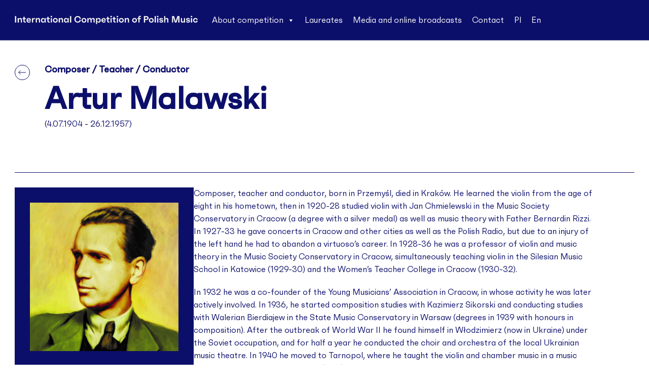

--- FILE ---
content_type: text/html; charset=UTF-8
request_url: https://polishmusiccompetition.pl/composers/artur-malawski/
body_size: 16150
content:
<!doctype html>
<html lang="en-US">
<head>
    <!-- Google tag (gtag.js) -->
    <script async src="https://www.googletagmanager.com/gtag/js?id=UA-31180506-3"></script>
    <script>
        window.dataLayer = window.dataLayer || [];
        function gtag(){dataLayer.push(arguments);}
        gtag('js', new Date());

        gtag('config', 'UA-31180506-3');
    </script>
    <!-- End Google tag (gtag.js) -->
    <script type="text/javascript" src="https://konkursmuzykipolskiej.pl/wp-admin/admin-ajax.php?action=pll_xdata_check&#038;redirect=https%3A%2F%2Fpolishmusiccompetition.pl%2Fcomposers%2Fartur-malawski%2F&#038;nonce=910452daea" async></script><meta name='robots' content='index, follow, max-image-preview:large, max-snippet:-1, max-video-preview:-1' />
<link rel="alternate" href="https://konkursmuzykipolskiej.pl/composers/artur-malawski/" hreflang="pl" />
<link rel="alternate" href="https://polishmusiccompetition.pl/composers/artur-malawski/" hreflang="en" />

	<!-- This site is optimized with the Yoast SEO plugin v26.3 - https://yoast.com/wordpress/plugins/seo/ -->
	<title>Artur Malawski - 3 Międzynarodowy Konkurs Muzyki Polskiej</title>
	<link rel="canonical" href="https://polishmusiccompetition.pl/composers/artur-malawski/" />
	<meta property="og:locale" content="en_US" />
	<meta property="og:locale:alternate" content="pl_PL" />
	<meta property="og:type" content="article" />
	<meta property="og:title" content="Artur Malawski - 3 Międzynarodowy Konkurs Muzyki Polskiej" />
	<meta property="og:url" content="https://polishmusiccompetition.pl/composers/artur-malawski/" />
	<meta property="og:site_name" content="3 Międzynarodowy Konkurs Muzyki Polskiej" />
	<meta property="article:modified_time" content="2023-01-13T12:48:00+00:00" />
	<meta name="twitter:card" content="summary_large_image" />
	<script type="application/ld+json" class="yoast-schema-graph">{"@context":"https://schema.org","@graph":[{"@type":"WebPage","@id":"https://polishmusiccompetition.pl/composers/artur-malawski/","url":"https://polishmusiccompetition.pl/composers/artur-malawski/","name":"Artur Malawski - 3 Międzynarodowy Konkurs Muzyki Polskiej","isPartOf":{"@id":"https://polishmusiccompetition.pl/#website"},"datePublished":"2022-11-09T12:42:45+00:00","dateModified":"2023-01-13T12:48:00+00:00","breadcrumb":{"@id":"https://polishmusiccompetition.pl/composers/artur-malawski/#breadcrumb"},"inLanguage":"en-US","potentialAction":[{"@type":"ReadAction","target":["https://polishmusiccompetition.pl/composers/artur-malawski/"]}]},{"@type":"BreadcrumbList","@id":"https://polishmusiccompetition.pl/composers/artur-malawski/#breadcrumb","itemListElement":[{"@type":"ListItem","position":1,"name":"Strona główna","item":"https://polishmusiccompetition.pl/"},{"@type":"ListItem","position":2,"name":"Composers","item":"https://polishmusiccompetition.pl/composers/"},{"@type":"ListItem","position":3,"name":"Artur Malawski"}]},{"@type":"WebSite","@id":"https://polishmusiccompetition.pl/#website","url":"https://polishmusiccompetition.pl/","name":"3 Międzynarodowy Konkurs Muzyki Polskiej","description":"","potentialAction":[{"@type":"SearchAction","target":{"@type":"EntryPoint","urlTemplate":"https://polishmusiccompetition.pl/?s={search_term_string}"},"query-input":{"@type":"PropertyValueSpecification","valueRequired":true,"valueName":"search_term_string"}}],"inLanguage":"en-US"}]}</script>
	<!-- / Yoast SEO plugin. -->


<link rel='dns-prefetch' href='//polishmusiccompetition.pl' />
<link rel="alternate" type="application/rss+xml" title="3 Międzynarodowy Konkurs Muzyki Polskiej &raquo; Feed" href="https://polishmusiccompetition.pl/feed/" />
<link rel="alternate" type="application/rss+xml" title="3 Międzynarodowy Konkurs Muzyki Polskiej &raquo; Comments Feed" href="https://polishmusiccompetition.pl/comments/feed/" />
<link rel="alternate" type="text/calendar" title="3 Międzynarodowy Konkurs Muzyki Polskiej &raquo; iCal Feed" href="https://polishmusiccompetition.pl/schedule/?ical=1" />
<link rel="alternate" title="oEmbed (JSON)" type="application/json+oembed" href="https://polishmusiccompetition.pl/wp-json/oembed/1.0/embed?url=https%3A%2F%2Fpolishmusiccompetition.pl%2Fcomposers%2Fartur-malawski%2F" />
<link rel="alternate" title="oEmbed (XML)" type="text/xml+oembed" href="https://polishmusiccompetition.pl/wp-json/oembed/1.0/embed?url=https%3A%2F%2Fpolishmusiccompetition.pl%2Fcomposers%2Fartur-malawski%2F&#038;format=xml" />
<style id='wp-img-auto-sizes-contain-inline-css' type='text/css'>
img:is([sizes=auto i],[sizes^="auto," i]){contain-intrinsic-size:3000px 1500px}
/*# sourceURL=wp-img-auto-sizes-contain-inline-css */
</style>
<style id='wp-emoji-styles-inline-css' type='text/css'>

	img.wp-smiley, img.emoji {
		display: inline !important;
		border: none !important;
		box-shadow: none !important;
		height: 1em !important;
		width: 1em !important;
		margin: 0 0.07em !important;
		vertical-align: -0.1em !important;
		background: none !important;
		padding: 0 !important;
	}
/*# sourceURL=wp-emoji-styles-inline-css */
</style>
<link rel='stylesheet' id='wp-block-library-css' href='https://polishmusiccompetition.pl/wp-includes/css/dist/block-library/style.min.css?ver=6.9' type='text/css' media='all' />
<style id='wp-block-paragraph-inline-css' type='text/css'>
.is-small-text{font-size:.875em}.is-regular-text{font-size:1em}.is-large-text{font-size:2.25em}.is-larger-text{font-size:3em}.has-drop-cap:not(:focus):first-letter{float:left;font-size:8.4em;font-style:normal;font-weight:100;line-height:.68;margin:.05em .1em 0 0;text-transform:uppercase}body.rtl .has-drop-cap:not(:focus):first-letter{float:none;margin-left:.1em}p.has-drop-cap.has-background{overflow:hidden}:root :where(p.has-background){padding:1.25em 2.375em}:where(p.has-text-color:not(.has-link-color)) a{color:inherit}p.has-text-align-left[style*="writing-mode:vertical-lr"],p.has-text-align-right[style*="writing-mode:vertical-rl"]{rotate:180deg}
/*# sourceURL=https://polishmusiccompetition.pl/wp-includes/blocks/paragraph/style.min.css */
</style>
<style id='global-styles-inline-css' type='text/css'>
:root{--wp--preset--aspect-ratio--square: 1;--wp--preset--aspect-ratio--4-3: 4/3;--wp--preset--aspect-ratio--3-4: 3/4;--wp--preset--aspect-ratio--3-2: 3/2;--wp--preset--aspect-ratio--2-3: 2/3;--wp--preset--aspect-ratio--16-9: 16/9;--wp--preset--aspect-ratio--9-16: 9/16;--wp--preset--color--black: #000000;--wp--preset--color--cyan-bluish-gray: #abb8c3;--wp--preset--color--white: #ffffff;--wp--preset--color--pale-pink: #f78da7;--wp--preset--color--vivid-red: #cf2e2e;--wp--preset--color--luminous-vivid-orange: #ff6900;--wp--preset--color--luminous-vivid-amber: #fcb900;--wp--preset--color--light-green-cyan: #7bdcb5;--wp--preset--color--vivid-green-cyan: #00d084;--wp--preset--color--pale-cyan-blue: #8ed1fc;--wp--preset--color--vivid-cyan-blue: #0693e3;--wp--preset--color--vivid-purple: #9b51e0;--wp--preset--gradient--vivid-cyan-blue-to-vivid-purple: linear-gradient(135deg,rgb(6,147,227) 0%,rgb(155,81,224) 100%);--wp--preset--gradient--light-green-cyan-to-vivid-green-cyan: linear-gradient(135deg,rgb(122,220,180) 0%,rgb(0,208,130) 100%);--wp--preset--gradient--luminous-vivid-amber-to-luminous-vivid-orange: linear-gradient(135deg,rgb(252,185,0) 0%,rgb(255,105,0) 100%);--wp--preset--gradient--luminous-vivid-orange-to-vivid-red: linear-gradient(135deg,rgb(255,105,0) 0%,rgb(207,46,46) 100%);--wp--preset--gradient--very-light-gray-to-cyan-bluish-gray: linear-gradient(135deg,rgb(238,238,238) 0%,rgb(169,184,195) 100%);--wp--preset--gradient--cool-to-warm-spectrum: linear-gradient(135deg,rgb(74,234,220) 0%,rgb(151,120,209) 20%,rgb(207,42,186) 40%,rgb(238,44,130) 60%,rgb(251,105,98) 80%,rgb(254,248,76) 100%);--wp--preset--gradient--blush-light-purple: linear-gradient(135deg,rgb(255,206,236) 0%,rgb(152,150,240) 100%);--wp--preset--gradient--blush-bordeaux: linear-gradient(135deg,rgb(254,205,165) 0%,rgb(254,45,45) 50%,rgb(107,0,62) 100%);--wp--preset--gradient--luminous-dusk: linear-gradient(135deg,rgb(255,203,112) 0%,rgb(199,81,192) 50%,rgb(65,88,208) 100%);--wp--preset--gradient--pale-ocean: linear-gradient(135deg,rgb(255,245,203) 0%,rgb(182,227,212) 50%,rgb(51,167,181) 100%);--wp--preset--gradient--electric-grass: linear-gradient(135deg,rgb(202,248,128) 0%,rgb(113,206,126) 100%);--wp--preset--gradient--midnight: linear-gradient(135deg,rgb(2,3,129) 0%,rgb(40,116,252) 100%);--wp--preset--font-size--small: 13px;--wp--preset--font-size--medium: 20px;--wp--preset--font-size--large: 36px;--wp--preset--font-size--x-large: 42px;--wp--preset--spacing--20: 0.44rem;--wp--preset--spacing--30: 0.67rem;--wp--preset--spacing--40: 1rem;--wp--preset--spacing--50: 1.5rem;--wp--preset--spacing--60: 2.25rem;--wp--preset--spacing--70: 3.38rem;--wp--preset--spacing--80: 5.06rem;--wp--preset--shadow--natural: 6px 6px 9px rgba(0, 0, 0, 0.2);--wp--preset--shadow--deep: 12px 12px 50px rgba(0, 0, 0, 0.4);--wp--preset--shadow--sharp: 6px 6px 0px rgba(0, 0, 0, 0.2);--wp--preset--shadow--outlined: 6px 6px 0px -3px rgb(255, 255, 255), 6px 6px rgb(0, 0, 0);--wp--preset--shadow--crisp: 6px 6px 0px rgb(0, 0, 0);}:where(.is-layout-flex){gap: 0.5em;}:where(.is-layout-grid){gap: 0.5em;}body .is-layout-flex{display: flex;}.is-layout-flex{flex-wrap: wrap;align-items: center;}.is-layout-flex > :is(*, div){margin: 0;}body .is-layout-grid{display: grid;}.is-layout-grid > :is(*, div){margin: 0;}:where(.wp-block-columns.is-layout-flex){gap: 2em;}:where(.wp-block-columns.is-layout-grid){gap: 2em;}:where(.wp-block-post-template.is-layout-flex){gap: 1.25em;}:where(.wp-block-post-template.is-layout-grid){gap: 1.25em;}.has-black-color{color: var(--wp--preset--color--black) !important;}.has-cyan-bluish-gray-color{color: var(--wp--preset--color--cyan-bluish-gray) !important;}.has-white-color{color: var(--wp--preset--color--white) !important;}.has-pale-pink-color{color: var(--wp--preset--color--pale-pink) !important;}.has-vivid-red-color{color: var(--wp--preset--color--vivid-red) !important;}.has-luminous-vivid-orange-color{color: var(--wp--preset--color--luminous-vivid-orange) !important;}.has-luminous-vivid-amber-color{color: var(--wp--preset--color--luminous-vivid-amber) !important;}.has-light-green-cyan-color{color: var(--wp--preset--color--light-green-cyan) !important;}.has-vivid-green-cyan-color{color: var(--wp--preset--color--vivid-green-cyan) !important;}.has-pale-cyan-blue-color{color: var(--wp--preset--color--pale-cyan-blue) !important;}.has-vivid-cyan-blue-color{color: var(--wp--preset--color--vivid-cyan-blue) !important;}.has-vivid-purple-color{color: var(--wp--preset--color--vivid-purple) !important;}.has-black-background-color{background-color: var(--wp--preset--color--black) !important;}.has-cyan-bluish-gray-background-color{background-color: var(--wp--preset--color--cyan-bluish-gray) !important;}.has-white-background-color{background-color: var(--wp--preset--color--white) !important;}.has-pale-pink-background-color{background-color: var(--wp--preset--color--pale-pink) !important;}.has-vivid-red-background-color{background-color: var(--wp--preset--color--vivid-red) !important;}.has-luminous-vivid-orange-background-color{background-color: var(--wp--preset--color--luminous-vivid-orange) !important;}.has-luminous-vivid-amber-background-color{background-color: var(--wp--preset--color--luminous-vivid-amber) !important;}.has-light-green-cyan-background-color{background-color: var(--wp--preset--color--light-green-cyan) !important;}.has-vivid-green-cyan-background-color{background-color: var(--wp--preset--color--vivid-green-cyan) !important;}.has-pale-cyan-blue-background-color{background-color: var(--wp--preset--color--pale-cyan-blue) !important;}.has-vivid-cyan-blue-background-color{background-color: var(--wp--preset--color--vivid-cyan-blue) !important;}.has-vivid-purple-background-color{background-color: var(--wp--preset--color--vivid-purple) !important;}.has-black-border-color{border-color: var(--wp--preset--color--black) !important;}.has-cyan-bluish-gray-border-color{border-color: var(--wp--preset--color--cyan-bluish-gray) !important;}.has-white-border-color{border-color: var(--wp--preset--color--white) !important;}.has-pale-pink-border-color{border-color: var(--wp--preset--color--pale-pink) !important;}.has-vivid-red-border-color{border-color: var(--wp--preset--color--vivid-red) !important;}.has-luminous-vivid-orange-border-color{border-color: var(--wp--preset--color--luminous-vivid-orange) !important;}.has-luminous-vivid-amber-border-color{border-color: var(--wp--preset--color--luminous-vivid-amber) !important;}.has-light-green-cyan-border-color{border-color: var(--wp--preset--color--light-green-cyan) !important;}.has-vivid-green-cyan-border-color{border-color: var(--wp--preset--color--vivid-green-cyan) !important;}.has-pale-cyan-blue-border-color{border-color: var(--wp--preset--color--pale-cyan-blue) !important;}.has-vivid-cyan-blue-border-color{border-color: var(--wp--preset--color--vivid-cyan-blue) !important;}.has-vivid-purple-border-color{border-color: var(--wp--preset--color--vivid-purple) !important;}.has-vivid-cyan-blue-to-vivid-purple-gradient-background{background: var(--wp--preset--gradient--vivid-cyan-blue-to-vivid-purple) !important;}.has-light-green-cyan-to-vivid-green-cyan-gradient-background{background: var(--wp--preset--gradient--light-green-cyan-to-vivid-green-cyan) !important;}.has-luminous-vivid-amber-to-luminous-vivid-orange-gradient-background{background: var(--wp--preset--gradient--luminous-vivid-amber-to-luminous-vivid-orange) !important;}.has-luminous-vivid-orange-to-vivid-red-gradient-background{background: var(--wp--preset--gradient--luminous-vivid-orange-to-vivid-red) !important;}.has-very-light-gray-to-cyan-bluish-gray-gradient-background{background: var(--wp--preset--gradient--very-light-gray-to-cyan-bluish-gray) !important;}.has-cool-to-warm-spectrum-gradient-background{background: var(--wp--preset--gradient--cool-to-warm-spectrum) !important;}.has-blush-light-purple-gradient-background{background: var(--wp--preset--gradient--blush-light-purple) !important;}.has-blush-bordeaux-gradient-background{background: var(--wp--preset--gradient--blush-bordeaux) !important;}.has-luminous-dusk-gradient-background{background: var(--wp--preset--gradient--luminous-dusk) !important;}.has-pale-ocean-gradient-background{background: var(--wp--preset--gradient--pale-ocean) !important;}.has-electric-grass-gradient-background{background: var(--wp--preset--gradient--electric-grass) !important;}.has-midnight-gradient-background{background: var(--wp--preset--gradient--midnight) !important;}.has-small-font-size{font-size: var(--wp--preset--font-size--small) !important;}.has-medium-font-size{font-size: var(--wp--preset--font-size--medium) !important;}.has-large-font-size{font-size: var(--wp--preset--font-size--large) !important;}.has-x-large-font-size{font-size: var(--wp--preset--font-size--x-large) !important;}
/*# sourceURL=global-styles-inline-css */
</style>

<style id='classic-theme-styles-inline-css' type='text/css'>
/*! This file is auto-generated */
.wp-block-button__link{color:#fff;background-color:#32373c;border-radius:9999px;box-shadow:none;text-decoration:none;padding:calc(.667em + 2px) calc(1.333em + 2px);font-size:1.125em}.wp-block-file__button{background:#32373c;color:#fff;text-decoration:none}
/*# sourceURL=/wp-includes/css/classic-themes.min.css */
</style>
<link rel='stylesheet' id='megamenu-css' href='https://polishmusiccompetition.pl/wp-content/uploads/maxmegamenu/style_en_us.css?ver=514518' type='text/css' media='all' />
<link rel='stylesheet' id='dashicons-css' href='https://polishmusiccompetition.pl/wp-includes/css/dashicons.min.css?ver=6.9' type='text/css' media='all' />
<link rel='stylesheet' id='MKMP-css' href='https://polishmusiccompetition.pl/wp-content/themes/mkmp/assets/css/mkmp.min.css?ver=0.6' type='text/css' media='all' />
        <script>document.getElementsByTagName("html")[0].className += " js";</script>
        <script type="text/javascript" src="https://polishmusiccompetition.pl/wp-includes/js/jquery/jquery.min.js?ver=3.7.1" id="jquery-core-js"></script>
<script type="text/javascript" src="https://polishmusiccompetition.pl/wp-includes/js/jquery/jquery-migrate.min.js?ver=3.4.1" id="jquery-migrate-js"></script>
<link rel="https://api.w.org/" href="https://polishmusiccompetition.pl/wp-json/" /><link rel="alternate" title="JSON" type="application/json" href="https://polishmusiccompetition.pl/wp-json/wp/v2/kompozytorzy/604" /><link rel="EditURI" type="application/rsd+xml" title="RSD" href="https://polishmusiccompetition.pl/xmlrpc.php?rsd" />
<meta name="generator" content="WordPress 6.9" />
<link rel='shortlink' href='https://konkursmuzykipolskiej.pl/?p=604' />
<meta name="tec-api-version" content="v1"><meta name="tec-api-origin" content="https://konkursmuzykipolskiej.pl"><link rel="alternate" href="https://polishmusiccompetition.pl/wp-json/tribe/events/v1/" /><link rel="icon" href="https://polishmusiccompetition.pl/wp-content/uploads/2022/11/cropped-Favicon-32x32.png" sizes="32x32" />
<link rel="icon" href="https://polishmusiccompetition.pl/wp-content/uploads/2022/11/cropped-Favicon-192x192.png" sizes="192x192" />
<link rel="apple-touch-icon" href="https://polishmusiccompetition.pl/wp-content/uploads/2022/11/cropped-Favicon-180x180.png" />
<meta name="msapplication-TileImage" content="https://polishmusiccompetition.pl/wp-content/uploads/2022/11/cropped-Favicon-270x270.png" />
		<style type="text/css" id="wp-custom-css">
			img, svg, video {
    max-width: 100%;
    height: auto;
}

.mega-lang-item-pl a {
	padding-right: 0;
}

i {font-style:italic;}

.winner-img__wrapper {
  width: 200px;
  height: 200px;
  display: flex;
  align-items: center;
  justify-content: center;
  border-radius: 50%;
  overflow: hidden;
  position: relative;
  border: 1px solid rgba(12,15,107,.2);
}

.winner-img-wrapper-2 {
    width: 150px;
    height: 150px;
    background-size: cover;
    background-position: center;
    background-repeat: no-repeat;
}


#mega-menu-wrap-main-menu #mega-menu-main-menu > li.mega-menu-item > a.mega-menu-link {
	    padding: 0px 10px 0px 10px;
}		</style>
		<style type="text/css">/** Mega Menu CSS: fs **/</style>
    <meta charset="UTF-8">
    <meta name="referrer" content="origin">
    <meta name="viewport" content="width=device-width, initial-scale=1">
    <!-- Meta Pixel Code -->
    <script>
        !function(f,b,e,v,n,t,s)
        {if(f.fbq)return;n=f.fbq=function(){n.callMethod?
            n.callMethod.apply(n,arguments):n.queue.push(arguments)};
            if(!f._fbq)f._fbq=n;n.push=n;n.loaded=!0;n.version='2.0';
            n.queue=[];t=b.createElement(e);t.async=!0;
            t.src=v;s=b.getElementsByTagName(e)[0];
            s.parentNode.insertBefore(t,s)}(window, document,'script',
            'https://connect.facebook.net/en_US/fbevents.js');
        fbq('init', '5190312351069727');
        fbq('track', 'PageView');
    </script>
    <noscript><img height="1" width="1" style="display:none"
                   src="https://www.facebook.com/tr?id=5190312351069727&ev=PageView&noscript=1"
        /></noscript>
    <!-- End Meta Pixel Code -->
</head>
<body class="wp-singular kompozytorzy-template-default single single-kompozytorzy postid-604 wp-embed-responsive wp-theme-mkmp tribe-no-js mega-menu-main-menu">

<header class="bg-primary mega-nav mega-nav--mobile mega-nav--desktop@md position-relative js-mega-nav hide-nav hide-nav--fixed js-hide-nav js-hide-nav--main border-bottom border-opacity-40% border-white">
    <div class="mega-nav__container">
        <!-- 👇 logo -->
        <a href="https://polishmusiccompetition.pl" class="mega-nav__logo">
                            <svg width="359" height="18" viewBox="0 0 359 18" fill="none" xmlns="http://www.w3.org/2000/svg">
                    <path d="M0.562715 14H2.99272V1.4H0.562715V14ZM11.0151 5C9.43109 5 8.53109 5.81 8.09909 7.232V5.18H5.81309V14H8.09909V9.788C8.09909 7.97 8.89109 7.07 10.1691 7.07C11.2671 7.07 11.8791 7.664 11.8791 8.852V14H14.1651V8.726C14.1651 6.242 13.1031 5 11.0151 5ZM21.9923 7.196V5.18H19.4363V2.552H17.1503V5.18H15.4583V7.196H17.1503V11.264C17.1503 12.902 18.2483 14 19.8863 14H21.7763V11.984H19.4363V7.196H21.9923ZM31.7704 9.464C31.7704 6.746 30.0604 5 27.5404 5C24.9304 5 23.1124 6.872 23.1124 9.644C23.1124 12.38 24.9124 14.18 27.6124 14.18C29.5924 14.18 30.9784 13.406 31.5724 11.876L29.5924 11.03C29.1604 11.984 28.7104 12.272 27.6664 12.272C26.2984 12.272 25.6504 11.696 25.4884 10.31H31.7524C31.7704 9.95 31.7704 9.752 31.7704 9.464ZM27.5584 6.836C28.8364 6.836 29.4484 7.358 29.5024 8.744H25.5064C25.6684 7.43 26.2984 6.836 27.5584 6.836ZM38.5872 5.036C36.8952 5.036 36.2472 6.35 36.0132 7.682V5.18H33.7272V14H36.0132V10.346C36.0132 8.114 37.0212 7.142 38.4612 7.142C39.0372 7.142 39.3252 7.196 39.6492 7.322V5.162C39.3252 5.036 38.9112 5.036 38.5872 5.036ZM46.5053 5C44.9213 5 44.0213 5.81 43.5893 7.232V5.18H41.3033V14H43.5893V9.788C43.5893 7.97 44.3813 7.07 45.6593 7.07C46.7573 7.07 47.3693 7.664 47.3693 8.852V14H49.6553V8.726C49.6553 6.242 48.5933 5 46.5053 5ZM58.5574 5.18V7.16C57.9994 5.774 56.9014 5 55.3894 5C52.9234 5 51.4834 6.836 51.4834 9.608C51.4834 12.344 52.9774 14.18 55.4974 14.18C56.9554 14.18 58.0174 13.424 58.5574 12.074V14H60.8435V5.18H58.5574ZM56.1814 12.11C54.5254 12.11 53.7874 11.336 53.7874 9.608C53.7874 7.844 54.5254 7.07 56.1814 7.07C57.8914 7.07 58.6294 7.844 58.6294 9.608C58.6294 11.336 57.8914 12.11 56.1814 12.11ZM68.9786 7.196V5.18H66.4226V2.552H64.1366V5.18H62.4446V7.196H64.1366V11.264C64.1366 12.902 65.2346 14 66.8726 14H68.7626V11.984H66.4226V7.196H68.9786ZM71.9334 3.704C72.8874 3.704 73.4274 3.182 73.4274 2.246C73.4274 1.346 72.8874 0.842 71.9334 0.842C70.9614 0.842 70.4394 1.346 70.4394 2.246C70.4394 3.182 70.9794 3.704 71.9334 3.704ZM70.7994 14H73.0854V5.18H70.7994V14ZM79.737 5C77.145 5 75.003 6.782 75.003 9.608C75.003 12.416 77.145 14.18 79.737 14.18C82.311 14.18 84.453 12.416 84.453 9.608C84.453 6.782 82.311 5 79.737 5ZM79.737 12.11C78.045 12.11 77.307 11.336 77.307 9.608C77.307 7.844 78.045 7.07 79.737 7.07C81.429 7.07 82.149 7.844 82.149 9.608C82.149 11.336 81.429 12.11 79.737 12.11ZM91.5932 5C90.0092 5 89.1092 5.81 88.6772 7.232V5.18H86.3912V14H88.6772V9.788C88.6772 7.97 89.4692 7.07 90.7472 7.07C91.8452 7.07 92.4572 7.664 92.4572 8.852V14H94.7432V8.726C94.7432 6.242 93.6812 5 91.5932 5ZM103.645 5.18V7.16C103.087 5.774 101.989 5 100.477 5C98.0113 5 96.5713 6.836 96.5713 9.608C96.5713 12.344 98.0653 14.18 100.585 14.18C102.043 14.18 103.105 13.424 103.645 12.074V14H105.931V5.18H103.645ZM101.269 12.11C99.6133 12.11 98.8753 11.336 98.8753 9.608C98.8753 7.844 99.6133 7.07 101.269 7.07C102.979 7.07 103.717 7.844 103.717 9.608C103.717 11.336 102.979 12.11 101.269 12.11ZM108.504 14H110.79V1.4H108.504V14ZM123.62 12.02C120.776 12.02 119.57 10.742 119.57 7.682C119.57 4.658 120.776 3.38 123.62 3.38C126.068 3.38 127.058 4.28 127.472 6.872L129.848 6.368C129.272 3.038 126.806 1.22 123.62 1.22C120.02 1.22 117.104 3.83 117.104 7.7C117.104 11.534 120.02 14.18 123.62 14.18C126.806 14.18 129.272 12.362 129.848 9.032L127.472 8.528C127.058 11.12 126.068 12.02 123.62 12.02ZM135.829 5C133.237 5 131.095 6.782 131.095 9.608C131.095 12.416 133.237 14.18 135.829 14.18C138.403 14.18 140.545 12.416 140.545 9.608C140.545 6.782 138.403 5 135.829 5ZM135.829 12.11C134.137 12.11 133.399 11.336 133.399 9.608C133.399 7.844 134.137 7.07 135.829 7.07C137.521 7.07 138.241 7.844 138.241 9.608C138.241 11.336 137.521 12.11 135.829 12.11ZM153.841 5C152.311 5 151.231 5.756 150.673 7.268C150.313 5.756 149.305 5 147.685 5C146.101 5 145.201 5.81 144.769 7.232V5.18H142.483V14H144.769V9.788C144.769 7.97 145.561 7.07 146.839 7.07C147.937 7.07 148.549 7.664 148.549 8.852V14H150.835V10.184C150.835 8.024 151.555 7.07 152.905 7.07C154.003 7.07 154.615 7.718 154.615 8.906V14H156.901V8.762C156.901 6.26 155.875 5 153.841 5ZM164.847 5C163.353 5 162.237 5.756 161.679 7.124V5.18H159.393V17.06H161.679V12.11C162.237 13.442 163.281 14.18 164.721 14.18C167.241 14.18 168.735 12.344 168.735 9.608C168.735 6.836 167.295 5 164.847 5ZM164.037 12.11C162.327 12.11 161.589 11.336 161.589 9.608C161.589 7.844 162.327 7.07 164.037 7.07C165.711 7.07 166.431 7.844 166.431 9.608C166.431 11.336 165.711 12.11 164.037 12.11ZM178.688 9.464C178.688 6.746 176.978 5 174.458 5C171.848 5 170.03 6.872 170.03 9.644C170.03 12.38 171.83 14.18 174.53 14.18C176.51 14.18 177.896 13.406 178.49 11.876L176.51 11.03C176.078 11.984 175.628 12.272 174.584 12.272C173.216 12.272 172.568 11.696 172.406 10.31H178.67C178.688 9.95 178.688 9.752 178.688 9.464ZM174.476 6.836C175.754 6.836 176.366 7.358 176.42 8.744H172.424C172.586 7.43 173.216 6.836 174.476 6.836ZM186.207 7.196V5.18H183.651V2.552H181.365V5.18H179.673V7.196H181.365V11.264C181.365 12.902 182.463 14 184.101 14H185.991V11.984H183.651V7.196H186.207ZM189.162 3.704C190.116 3.704 190.656 3.182 190.656 2.246C190.656 1.346 190.116 0.842 189.162 0.842C188.19 0.842 187.668 1.346 187.668 2.246C187.668 3.182 188.208 3.704 189.162 3.704ZM188.028 14H190.314V5.18H188.028V14ZM198.441 7.196V5.18H195.885V2.552H193.599V5.18H191.907V7.196H193.599V11.264C193.599 12.902 194.697 14 196.335 14H198.225V11.984H195.885V7.196H198.441ZM201.396 3.704C202.35 3.704 202.89 3.182 202.89 2.246C202.89 1.346 202.35 0.842 201.396 0.842C200.424 0.842 199.902 1.346 199.902 2.246C199.902 3.182 200.442 3.704 201.396 3.704ZM200.262 14H202.548V5.18H200.262V14ZM209.2 5C206.608 5 204.466 6.782 204.466 9.608C204.466 12.416 206.608 14.18 209.2 14.18C211.774 14.18 213.916 12.416 213.916 9.608C213.916 6.782 211.774 5 209.2 5ZM209.2 12.11C207.508 12.11 206.77 11.336 206.77 9.608C206.77 7.844 207.508 7.07 209.2 7.07C210.892 7.07 211.612 7.844 211.612 9.608C211.612 11.336 210.892 12.11 209.2 12.11ZM221.056 5C219.472 5 218.572 5.81 218.14 7.232V5.18H215.854V14H218.14V9.788C218.14 7.97 218.932 7.07 220.21 7.07C221.308 7.07 221.92 7.664 221.92 8.852V14H224.206V8.726C224.206 6.242 223.144 5 221.056 5ZM235.092 5C232.5 5 230.358 6.782 230.358 9.608C230.358 12.416 232.5 14.18 235.092 14.18C237.666 14.18 239.808 12.416 239.808 9.608C239.808 6.782 237.666 5 235.092 5ZM235.092 12.11C233.4 12.11 232.662 11.336 232.662 9.608C232.662 7.844 233.4 7.07 235.092 7.07C236.784 7.07 237.504 7.844 237.504 9.608C237.504 11.336 236.784 12.11 235.092 12.11ZM247.435 5.18H244.825V2.93H247.381V0.913999H245.275C243.637 0.913999 242.539 2.012 242.539 3.65V5.18H240.685V7.196H242.539V14H244.825V7.196H247.435V5.18ZM258.177 1.4H253.371V14H255.729V9.032H258.177C261.237 9.032 262.641 7.412 262.641 5.162C262.641 2.948 261.237 1.4 258.177 1.4ZM258.267 6.962H255.729V3.488H258.267C259.671 3.488 260.175 4.01 260.175 5.216C260.175 6.494 259.671 6.962 258.267 6.962ZM267.893 5C265.301 5 263.159 6.782 263.159 9.608C263.159 12.416 265.301 14.18 267.893 14.18C270.467 14.18 272.609 12.416 272.609 9.608C272.609 6.782 270.467 5 267.893 5ZM267.893 12.11C266.201 12.11 265.463 11.336 265.463 9.608C265.463 7.844 266.201 7.07 267.893 7.07C269.585 7.07 270.305 7.844 270.305 9.608C270.305 11.336 269.585 12.11 267.893 12.11ZM274.547 14H276.833V1.4H274.547V14ZM280.533 3.704C281.487 3.704 282.027 3.182 282.027 2.246C282.027 1.346 281.487 0.842 280.533 0.842C279.561 0.842 279.039 1.346 279.039 2.246C279.039 3.182 279.579 3.704 280.533 3.704ZM279.399 14H281.685V5.18H279.399V14ZM287.383 14.18C289.813 14.18 291.235 13.1 291.235 11.282C291.235 9.842 290.335 8.96 288.877 8.762L287.095 8.492C286.231 8.366 285.979 8.06 285.979 7.574C285.979 6.944 286.393 6.656 287.293 6.656C288.211 6.656 288.679 6.926 288.787 8.078L291.055 7.592C290.767 5.99 289.597 5 287.221 5C285.007 5 283.693 5.99 283.693 7.682C283.693 9.194 284.629 10.076 286.195 10.328L287.671 10.562C288.715 10.724 288.967 10.994 288.967 11.534C288.967 12.146 288.499 12.434 287.527 12.434C286.519 12.434 285.925 12.128 285.763 10.976L283.495 11.57C283.747 13.01 285.115 14.18 287.383 14.18ZM298.294 5C296.71 5 295.81 5.81 295.378 7.232V1.4H293.092V14H295.378V9.788C295.378 7.97 296.17 7.07 297.448 7.07C298.546 7.07 299.158 7.664 299.158 8.852V14H301.444V8.726C301.444 6.242 300.382 5 298.294 5ZM319.027 1.4L316.633 8.834L315.805 11.858L314.977 8.834L312.583 1.4H308.479V14H310.819V3.002L311.413 5.504L314.329 14H317.281L320.197 5.504L320.791 2.948V14H323.131V1.4H319.027ZM331.939 5.18V9.392C331.939 11.21 331.129 12.11 329.851 12.11C328.771 12.11 328.159 11.516 328.159 10.328V5.18H325.873V10.454C325.873 12.938 326.917 14.18 329.005 14.18C330.589 14.18 331.507 13.37 331.939 11.93V14H334.225V5.18H331.939ZM339.941 14.18C342.371 14.18 343.793 13.1 343.793 11.282C343.793 9.842 342.893 8.96 341.435 8.762L339.653 8.492C338.789 8.366 338.537 8.06 338.537 7.574C338.537 6.944 338.951 6.656 339.851 6.656C340.769 6.656 341.237 6.926 341.345 8.078L343.613 7.592C343.325 5.99 342.155 5 339.779 5C337.565 5 336.251 5.99 336.251 7.682C336.251 9.194 337.187 10.076 338.753 10.328L340.229 10.562C341.273 10.724 341.525 10.994 341.525 11.534C341.525 12.146 341.057 12.434 340.085 12.434C339.077 12.434 338.483 12.128 338.321 10.976L336.053 11.57C336.305 13.01 337.673 14.18 339.941 14.18ZM346.785 3.704C347.739 3.704 348.279 3.182 348.279 2.246C348.279 1.346 347.739 0.842 346.785 0.842C345.813 0.842 345.291 1.346 345.291 2.246C345.291 3.182 345.831 3.704 346.785 3.704ZM345.651 14H347.937V5.18H345.651V14ZM354.499 12.11C352.861 12.11 352.159 11.354 352.159 9.608C352.159 7.826 352.861 7.07 354.499 7.07C355.777 7.07 356.389 7.556 356.659 9.032L358.909 8.492C358.333 6.08 356.641 5 354.499 5C351.745 5 349.855 6.836 349.855 9.608C349.855 12.344 351.745 14.18 354.499 14.18C356.551 14.18 358.297 13.19 358.909 10.688L356.659 10.148C356.371 11.624 355.759 12.11 354.499 12.11Z" fill="#F5F5F5"/>
                </svg>
                    </a>

        <div class="mega-nav__nav js-mega-nav__nav" id="mega-nav-navigation" role="navigation" aria-label="Main">
            <div class="mega-nav__nav-inner">
                <div id="mega-menu-wrap-main-menu" class="mega-menu-wrap"><div class="mega-menu-toggle"><div class="mega-toggle-blocks-left"></div><div class="mega-toggle-blocks-center"></div><div class="mega-toggle-blocks-right"><div class='mega-toggle-block mega-menu-toggle-animated-block mega-toggle-block-1' id='mega-toggle-block-1'><button aria-label="Toggle Menu" class="mega-toggle-animated mega-toggle-animated-slider" type="button" aria-expanded="false">
                  <span class="mega-toggle-animated-box">
                    <span class="mega-toggle-animated-inner"></span>
                  </span>
                </button></div></div></div><ul id="mega-menu-main-menu" class="mega-menu max-mega-menu mega-menu-horizontal mega-no-js" data-event="hover_intent" data-effect="fade_up" data-effect-speed="200" data-effect-mobile="disabled" data-effect-speed-mobile="0" data-mobile-force-width="body" data-second-click="go" data-document-click="collapse" data-vertical-behaviour="standard" data-breakpoint="768" data-unbind="true" data-mobile-state="collapse_all" data-mobile-direction="vertical" data-hover-intent-timeout="300" data-hover-intent-interval="100"><li class="mega-menu-item mega-menu-item-type-post_type mega-menu-item-object-page mega-menu-item-has-children mega-align-bottom-left mega-menu-flyout mega-menu-item-501" id="mega-menu-item-501"><a class="mega-menu-link" href="https://polishmusiccompetition.pl/about-competition/" aria-expanded="false" tabindex="0">About competition<span class="mega-indicator" aria-hidden="true"></span></a>
<ul class="mega-sub-menu">
<li class="mega-menu-item mega-menu-item-type-custom mega-menu-item-object-custom mega-menu-item-2328" id="mega-menu-item-2328"><a class="mega-menu-link" href="https://polishmusiccompetition.pl/rules-and-regulations/">Rules and Regulations</a></li><li class="mega-menu-item mega-menu-item-type-custom mega-menu-item-object-custom mega-menu-item-2236" id="mega-menu-item-2236"><a class="mega-menu-link" href="https://polishmusiccompetition.pl/harmonogram/">Schedule</a></li><li class="mega-menu-item mega-menu-item-type-custom mega-menu-item-object-custom mega-menu-item-has-children mega-menu-item-1482" id="mega-menu-item-1482"><a class="mega-menu-link" href="#" aria-expanded="false">Jury<span class="mega-indicator" aria-hidden="true"></span></a>
	<ul class="mega-sub-menu">
<li class="mega-menu-item mega-menu-item-type-post_type mega-menu-item-object-page mega-menu-item-1466" id="mega-menu-item-1466"><a class="mega-menu-link" href="https://polishmusiccompetition.pl/jury-pianists/">Jury – Pianists</a></li><li class="mega-menu-item mega-menu-item-type-post_type mega-menu-item-object-page mega-menu-item-1465" id="mega-menu-item-1465"><a class="mega-menu-link" href="https://polishmusiccompetition.pl/jury-chamber-ensembles/">Jury – Chamber ensembles</a></li>	</ul>
</li><li class="mega-menu-item mega-menu-item-type-custom mega-menu-item-object-custom mega-menu-item-has-children mega-menu-item-2035" id="mega-menu-item-2035"><a class="mega-menu-link" href="#" aria-expanded="false">Participants<span class="mega-indicator" aria-hidden="true"></span></a>
	<ul class="mega-sub-menu">
<li class="mega-menu-item mega-menu-item-type-post_type mega-menu-item-object-page mega-menu-item-2041" id="mega-menu-item-2041"><a class="mega-menu-link" href="https://polishmusiccompetition.pl/participants-pianists/">Participants – Pianists</a></li><li class="mega-menu-item mega-menu-item-type-post_type mega-menu-item-object-page mega-menu-item-2040" id="mega-menu-item-2040"><a class="mega-menu-link" href="https://polishmusiccompetition.pl/participants-chamber-ensembles/">Participants – Chamber ensembles</a></li>	</ul>
</li><li class="mega-menu-item mega-menu-item-type-custom mega-menu-item-object-custom mega-menu-item-648" id="mega-menu-item-648"><a class="mega-menu-link" href="/composers/">Composers</a></li></ul>
</li><li class="mega-menu-item mega-menu-item-type-post_type mega-menu-item-object-page mega-align-bottom-left mega-menu-flyout mega-menu-item-3424" id="mega-menu-item-3424"><a class="mega-menu-link" href="https://polishmusiccompetition.pl/laureates/" tabindex="0">Laureates</a></li><li class="mega-menu-item mega-menu-item-type-post_type mega-menu-item-object-page mega-align-bottom-left mega-menu-flyout mega-menu-item-2264" id="mega-menu-item-2264"><a class="mega-menu-link" href="https://polishmusiccompetition.pl/media-and-online-broadcasts/" tabindex="0">Media and online broadcasts</a></li><li class="mega-menu-item mega-menu-item-type-post_type mega-menu-item-object-page mega-align-bottom-left mega-menu-flyout mega-menu-item-499" id="mega-menu-item-499"><a class="mega-menu-link" href="https://polishmusiccompetition.pl/contact/" tabindex="0">Contact</a></li><li class="mega-lang-item mega-lang-item-3 mega-lang-item-pl mega-lang-item-first mega-menu-item mega-menu-item-type-custom mega-menu-item-object-custom mega-align-bottom-left mega-menu-flyout mega-menu-item-1542-pl lang-item lang-item-3 lang-item-pl lang-item-first" id="mega-menu-item-1542-pl"><a class="mega-menu-link" href="https://konkursmuzykipolskiej.pl/composers/artur-malawski/" tabindex="0">Pl</a></li><li class="mega-lang-item mega-lang-item-6 mega-lang-item-en mega-current-lang mega-menu-item mega-menu-item-type-custom mega-menu-item-object-custom mega-align-bottom-left mega-menu-flyout mega-menu-item-1542-en lang-item lang-item-6 lang-item-en current-lang" id="mega-menu-item-1542-en"><a class="mega-menu-link" href="https://polishmusiccompetition.pl/composers/artur-malawski/" tabindex="0">En</a></li></ul></div>            </div>
        </div>
    </div>
</header>


    <article class="padding-top-xxl padding-bottom-xl">
        <div class="container max-width-lg flex border-bottom border-primary padding-bottom-xl">
            <a href="#" onclick="history.back()">
                <svg width="30" height="30" viewBox="0 0 30 30" fill="none" xmlns="http://www.w3.org/2000/svg">
                    <path d="M11.5 19L7.5 15L11.5 11" stroke="url(#paint0_linear_471_9834)"/>
                    <path d="M0.499999 15C0.499998 6.99187 6.99187 0.500002 15 0.500001C23.0081 0.500001 29.5 6.99187 29.5 15C29.5 23.0081 23.0081 29.5 15 29.5C6.99187 29.5 0.499999 23.0081 0.499999 15Z"
                          stroke="#0C0F6B"/>
                    <path d="M8 15L22 15" stroke="#0C0F6B"/>
                    <defs>
                        <linearGradient id="paint0_linear_471_9834" x1="9.5" y1="19" x2="9.5" y2="11"
                                        gradientUnits="userSpaceOnUse">
                            <stop offset="0.229167" stop-color="#0C0F6B"/>
                            <stop offset="1" stop-color="#0F0D4B"/>
                        </linearGradient>
                    </defs>
                </svg>
            </a>
            <div class="margin-left-md">
                <h4 class="text-md color-primary">Composer / Teacher / Conductor</h4>
                <h1 class="color-primary margin-top-xs">Artur Malawski</h1>
                <p>(4.07.1904 - 26.12.1957)</p>
            </div>
        </div>

        <div class="container max-width-lg">
            <div class="grid gap-xl">
                <div class="col-4@md">
                    <img class="composer-img margin-top-md" src="https://polishmusiccompetition.pl/wp-content/uploads/2022/10/MALAWSKI_portret-scaled.jpg"
                         alt="">
                    <figure class="margin-top-xs">
                        <figcaption class="img-caption">
                            Portrait of Artur Malawski by Marcin Władyka based on a photograph of an unknown author, ca. 1940, from the collection of the National Library in Warsaw / Polona, in the public domain.                        </figcaption>
                    </figure>
                    <h3 class="color-primary margin-top-lg">Track list</h3>
                    <div class="margin-top-md">
                        <a href="#track-1" class="btn--track">
                            <span>Chamber pieces
</span>
                            <svg width="30" height="30" viewBox="0 0 30 30" fill="none"
                                 xmlns="http://www.w3.org/2000/svg">
                                <path d="M18.5 11L22.5 15L18.5 19" stroke="url(#paint0_linear_471_8975)"/>
                                <path d="M29.5 15C29.5 23.0081 23.0081 29.5 15 29.5C6.99187 29.5 0.5 23.0081 0.5 15C0.5 6.99187 6.99187 0.5 15 0.5C23.0081 0.5 29.5 6.99187 29.5 15Z"
                                      stroke="#0C0F6B"/>
                                <path d="M22 15L8 15" stroke="#0C0F6B"/>
                                <defs>
                                    <linearGradient id="paint0_linear_471_8975" x1="20.5" y1="11" x2="20.5" y2="19"
                                                    gradientUnits="userSpaceOnUse">
                                        <stop offset="0.229167" stop-color="#0C0F6B"/>
                                        <stop offset="1" stop-color="#0F0D4B"/>
                                    </linearGradient>
                                </defs>
                            </svg>
                        </a>
                                                    <a href="#track-2" class="btn--track margin-top-sm">
                                <span>Piano pieces
</span>
                                <svg width="30" height="30" viewBox="0 0 30 30" fill="none"
                                     xmlns="http://www.w3.org/2000/svg">
                                    <path d="M18.5 11L22.5 15L18.5 19" stroke="url(#paint0_linear_471_8975)"/>
                                    <path d="M29.5 15C29.5 23.0081 23.0081 29.5 15 29.5C6.99187 29.5 0.5 23.0081 0.5 15C0.5 6.99187 6.99187 0.5 15 0.5C23.0081 0.5 29.5 6.99187 29.5 15Z"
                                          stroke="#0C0F6B"/>
                                    <path d="M22 15L8 15" stroke="#0C0F6B"/>
                                    <defs>
                                        <linearGradient id="paint0_linear_471_8975" x1="20.5" y1="11" x2="20.5" y2="19"
                                                        gradientUnits="userSpaceOnUse">
                                            <stop offset="0.229167" stop-color="#0C0F6B"/>
                                            <stop offset="1" stop-color="#0F0D4B"/>
                                        </linearGradient>
                                    </defs>
                                </svg>
                            </a>
                                            </div>
                </div>
                <div class="col-8@md">
                    <div class="margin-top-md composer-desc"><p>Composer, teacher and conductor, born in Przemyśl, died in Kraków. He learned the violin from the age of eight in his hometown, then in 1920-28 studied violin with Jan Chmielewski in the Music Society Conservatory in Cracow (a degree with a silver medal) as well as music theory with Father Bernardin Rizzi. In 1927-33 he gave concerts in Cracow and other cities as well as the Polish Radio, but due to an injury of the left hand he had to abandon a virtuoso&#8217;s career. In 1928-36 he was a professor of violin and music theory in the Music Society Conservatory in Cracow, simultaneously teaching violin in the Silesian Music School in Katowice (1929-30) and the Women&#8217;s Teacher College in Cracow (1930-32).</p>
<p>In 1932 he was a co-founder of the Young Musicians&#8217; Association in Cracow, in whose activity he was later actively involved. In 1936, he started composition studies with Kazimierz Sikorski and conducting studies with Walerian Bierdiajew in the State Music Conservatory in Warsaw (degrees in 1939 with honours in composition). After the outbreak of World War II he found himself in Włodzimierz (now in Ukraine) under the Soviet occupation, and for half a year he conducted the choir and orchestra of the local Ukrainian music theatre. In 1940 he moved to Tarnopol, where he taught the violin and chamber music in a music school; in 1941 he settled in Lwów (Lvov), then in Lublin, where from 1944 he taught the violin privately and organised for the Polish inhabitants concerts played mostly by musicians from Warsaw.</p>
<p>From 1945, he taught theory, conducting and composition in the State Higher School of Music in Cracow, where in 1951-52 he was aso the head of the Opera Division at the Vocal Dept., and in 1957 he was appointed to the newly founded Chair of Conducting at Cracow&#8217;s State Higher School of Music. In 1950-54 he also taught conducting at the State Higher School of Music in Katowice. In 1955, he was granted the title of professor. Among Malawski&#8217;s students, there were numerous composers and conductors, including Janusz Ambros, Karol Anbild, Andrzej Cwojdziński, Andrzej Dobrowolski, Roman Haubenstock-Ramati, Jerzy Katlewicz, Tadeusz Machl, Stefan Marczyk, Krzysztof Missona, Krzysztof Penderecki, Witold Rowicki, Bogusław Schaeffer, Jerzy Semkow, Zdzisław Szostak.</p>
<p>In 1945-57 he sporadically performed as a conductor, usually presenting Classical and Romantic works, but also frequently conducting his own compositions. In 1948, he won an artistic success with his <em>Symphonic Studies</em> for piano and orchestra (1948), which were presented during the festival of the International Society for Contemporary Music in Amsterdam. In 1945-48 he served on the Programme Board for Higher Education at the Ministry of Culture and Art. From 1946 he was a board member, and in 1948-51 and again in 1957 &#8211; president of the International Society for Contemporary Music, Polish Section. In 1951-54 he was a member of the board in the Polish Composers&#8217; Union.</p>
<p>Artur Malawski received numerous awards and distinctions, incl. in 1928 &#8211; 1st prize in the Competition of the Cracow Conservatory Society for Mutual Student Aid for his <em>Fable </em>for violin and piano; in 1949 &#8211; 2nd prize for <em>Variations </em>for orchestra (1938), 3rd prize for <em>Toccata and Fugue in Variation Form </em>for piano and symphony orchestra (1949) and a honorable mention for <em>Highlander Triptych</em> for piano (1949) in the Frédéric Chopin Competition for Composers; in 1952 &#8211; state award, 3rd class for the symphonic sketch <em>Summits</em> for orchestra (1934); in 1955 &#8211; state award, 2nd class for compositions and achievements in teaching and the Minister of Culture and Art Award for <em>Piano Trio</em> (1953) and <em>Symphonic Studies</em>; in 1956 &#8211; the Order of the Banner of Labour, 2nd class and the Prize of the Polish Composers&#8217; Union for his work as a composer and music teacher; in 1957 &#8211; the City of Cracow Music Award for his artistic achievements, particularly for <em>Symphony No. 2 &#8220;Dramatic&#8221;</em> (1956).</p>
<p>The biennial Artur Malawski Competition for Composers was held in 1962-82 in Cracow.</p>
<p>&nbsp;</p>
<p>Source: ­­­­­­­­­­­­­­­­www.polmic.pl, Małgorzata Kosińska.</p>
</div>
                </div>
            </div>
        </div>

        <div class="container max-width-lg margin-top-lg">
            <ul class="accordion  js-accordion" data-animation="on" data-multi-items="on">

                <li class="accordion__item js-accordion__item" id="track-1">
                    <button class="reset accordion__header accordion__header--tracks padding-y-sm js-tab-focus border-bottom border-primary"
                            type="button">
                        <h2 class="color-primary">Chamber pieces
</h2>

                        <svg class="icon accordion__icon-plus no-js:is-hidden" viewBox="0 0 20 20" aria-hidden="true">
                            <g class="icon__group" fill="none" stroke="currentColor" stroke-linecap="round"
                               stroke-linejoin="round">
                                <line x1="2" y1="10" x2="18" y2="10"/>
                                <line x1="10" y1="18" x2="10" y2="2"/>
                            </g>
                        </svg>
                    </button>

                    <div class="accordion__panel padding-bottom-md js-accordion__panel">
                        <div class="text-component">
                                                        <a target="_blank" class="track--item block border-bottom border-primary border-opacity-20%"
                               href="https://katalogi.bn.org.pl/discovery/fulldisplay?vid=48OMNIS_NLOP:48OMNIS_NLOP&tab=LibraryCatalog&docid=alma991033980689705066&lang=en&context=L&adaptor=Local%20Search%20Engine&query=any,contains,malawski%20Andante%20e%20Allegro&sortby=rank&offset=0">
                                                                <span>
                                    <span class="title">Andante e Allegro for violin and piano, 1950</span>
                                                                    </span>
                                                                        <span class="link">Borrow</span>
                                    </a>                                                                    <span class="track--item block">
                                                                <span>
                                    <span class="title">Andante, Recitativo misterioso for violin and piano, 1928</span>
                                                                    </span>
                                                                        <span class="link"></span>
                                    </span>                                                                <a target="_blank" class="track--item block border-bottom border-primary border-opacity-20%"
                               href="https://katalogi.bn.org.pl/discovery/fulldisplay?vid=48OMNIS_NLOP:48OMNIS_NLOP&search_scope=NLOP_IZ_NZ&tab=LibraryCatalog&docid=alma991009825029705066&lang=en&context=L&adaptor=Local%20Search%20Engine&query=any,contains,malawski%20bajka&offset=0">
                                                                <span>
                                    <span class="title">Bajka [Fairytale] for violin and piano, 1928</span>
                                                                    </span>
                                                                        <span class="link">Borrow</span>
                                    </a>                                                                <a target="_blank" class="track--item block border-bottom border-primary border-opacity-20%"
                               href="https://katalogi.bn.org.pl/discovery/fulldisplay?vid=48OMNIS_NLOP:48OMNIS_NLOP&tab=LibraryCatalog&docid=alma991046236489705066&lang=en&context=L&adaptor=Local%20Search%20Engine&isFrbr=true&query=any,contains,malawski%20Burleska%20na%20skrzypce%20i%20fortepian&sortby=date_d&facet=frbrgroupid,include,9034341070511810401&offset=0">
                                                                <span>
                                    <span class="title">Burlesque for violin and piano, 1940</span>
                                                                    </span>
                                                                        <span class="link">Borrow</span>
                                    </a>                                                                    <span class="track--item block">
                                                                <span>
                                    <span class="title">Fugue in D major for string trio, 1936</span>
                                                                    </span>
                                                                        <span class="link"></span>
                                    </span>                                                                    <span class="track--item block">
                                                                <span>
                                    <span class="title">Fugue in E minor for string quartet, 1936</span>
                                                                    </span>
                                                                        <span class="link"></span>
                                    </span>                                                                    <span class="track--item block">
                                                                <span>
                                    <span class="title">Double fugue in G minor for string quartet, 1937</span>
                                                                    </span>
                                                                        <span class="link"></span>
                                    </span>                                                                    <span class="track--item block">
                                                                <span>
                                    <span class="title">Hucułka for violin and piano, ca 1941</span>
                                                                    </span>
                                                                        <span class="link"></span>
                                    </span>                                                                    <span class="track--item block">
                                                                <span>
                                    <span class="title">String Quartet No. 1 G, Op. 1, 1926</span>
                                                                            <span class="subtitle">manuscript</span>
                                                                    </span>
                                                                        <span class="link"></span>
                                    </span>                                                                <a target="_blank" class="track--item block border-bottom border-primary border-opacity-20%"
                               href="https://katalogi.bn.org.pl/discovery/fulldisplay?vid=48OMNIS_NLOP:48OMNIS_NLOP&tab=LibraryCatalog&docid=alma991013385919705066&lang=en&context=L&adaptor=Local%20Search%20Engine&query=any,contains,malawski%20Kwartet%20smyczkowy&sortby=rank&offset=0">
                                                                <span>
                                    <span class="title">String Quartet No. 2, 1943</span>
                                                                    </span>
                                                                        <span class="link">Borrow</span>
                                    </a>                                                                <a target="_blank" class="track--item block border-bottom border-primary border-opacity-20%"
                               href="https://katalogi.bn.org.pl/discovery/fulldisplay?vid=48OMNIS_NLOP:48OMNIS_NLOP&tab=LibraryCatalog&docid=alma991045437049705066&lang=en&context=L&adaptor=Local%20Search%20Engine&query=any,contains,malawski%20Mazurek%20na%20skrzypce%20i%20fortepian&sortby=rank&offset=0">
                                                                <span>
                                    <span class="title">Mazurka for violin and piano, 1950</span>
                                                                    </span>
                                                                        <span class="link">Borrow</span>
                                    </a>                                                                    <span class="track--item block">
                                                                <span>
                                    <span class="title">String sextet, Op. 9, 1932</span>
                                                                            <span class="subtitle">destroyed</span>
                                                                    </span>
                                                                        <span class="link"></span>
                                    </span>                                                                <a target="_blank" class="track--item block border-bottom border-primary border-opacity-20%"
                               href="https://katalogi.bn.org.pl/discovery/fulldisplay?vid=48OMNIS_NLOP:48OMNIS_NLOP&tab=LibraryCatalog&docid=alma991046959679705066&lang=en&context=L&adaptor=Local%20Search%20Engine&query=any,contains,malawski%20Siciliana%20i%20rondo%20na%20tematy%20F.%20Janiewicza%20na%20skrzypce%20i%20fortepian&sortby=rank&offset=0">
                                                                <span>
                                    <span class="title">Siciliana and rondo on themes from Feliks Janiewicz for violin and piano, 1951</span>
                                                                    </span>
                                                                        <span class="link">Borrow</span>
                                    </a>                                                                <a target="_blank" class="track--item block border-bottom border-primary border-opacity-20%"
                               href="https://katalogi.bn.org.pl/discovery/fulldisplay?vid=48OMNIS_NLOP:48OMNIS_NLOP&tab=LibraryCatalog&docid=alma991046029589705066&lang=en&context=L&adaptor=Local%20Search%20Engine&query=any,contains,malawski%20Sonata%20na%20tematy%20F.%20Janiewicza%20na%20skrzypce%20i%20fortepian&sortby=rank&offset=0">
                                                                <span>
                                    <span class="title">Sonata on themes from Feliks Janiewicz for violin and piano, 1951</span>
                                                                    </span>
                                                                        <span class="link">Borrow</span>
                                    </a>                                                                <a target="_blank" class="track--item block border-bottom border-primary border-opacity-20%"
                               href="https://pwm.com.pl/en/sklep/publikacja/trio,artur-malawski,12250,ksiegarnia.htm">
                                                                <span>
                                    <span class="title">Piano trio, 1953</span>
                                                                    </span>
                                                                        <span class="link">Buy</span>
                                    </a>                                                                    <span class="track--item block">
                                                                <span>
                                    <span class="title">Żywioły Tatr for brass quintet, Op. 11, 1934; another title – Mountaineers' Triptych</span>
                                                                            <span class="subtitle">manuscript destroyed by the composer; only the first part remained</span>
                                                                    </span>
                                                                        <span class="link"></span>
                                    </span>                                                            </div>
                    </div>
                </li>

                                    <li class="accordion__item js-accordion__item margin-top-md" id="track-2">
                        <button class="reset accordion__header accordion__header--tracks padding-y-sm js-tab-focus border-bottom border-primary"
                                type="button">
                            <h2 class="color-primary">Piano pieces
</h2>

                            <svg class="icon accordion__icon-plus no-js:is-hidden" viewBox="0 0 20 20" aria-hidden="true">
                                <g class="icon__group" fill="none" stroke="currentColor" stroke-linecap="round"
                                   stroke-linejoin="round">
                                    <line x1="2" y1="10" x2="18" y2="10"/>
                                    <line x1="10" y1="18" x2="10" y2="2"/>
                                </g>
                            </svg>
                        </button>

                        <div class="accordion__panel padding-bottom-md js-accordion__panel">
                            <div class="text-component">
                                                                <a target="_blank" class="track--item block border-bottom border-primary border-opacity-20%"
                                   href="https://katalogi.bn.org.pl/discovery/fulldisplay?vid=48OMNIS_NLOP:48OMNIS_NLOP&tab=LibraryCatalog&docid=alma991047038899705066&lang=en&context=L&adaptor=Local%20Search%20Engine&query=any,contains,malawski%20miniatur&offset=0">
                                                                    <span>
                                    <span class="title">5 Miniatures, 1947</span>
                                                                    </span>
                                                                    <span class="link">Borrow</span>
                                </a>                                <a target="_blank" class="track--item block border-bottom border-primary border-opacity-20%"
                                   href="https://katalogi.bn.org.pl/discovery/fulldisplay?vid=48OMNIS_NLOP:48OMNIS_NLOP&tab=LibraryCatalog&docid=alma991046653189705066&lang=en&context=L&adaptor=Local%20Search%20Engine&query=any,contains,malawski%20mazurek&sortby=rank&offset=0">
                                                                    <span>
                                    <span class="title">Mazurka, 1946</span>
                                                                    </span>
                                                                    <span class="link">Borrow</span>
                                </a>                                    <span class="track--item block">
                                                                <span>
                                    <span class="title">Robot, 1933</span>
                                                                            <span class="subtitle">manuscript destroyed by the composer</span>
                                                                    </span>
                                </span>                                    <span class="track--item block">
                                                                <span>
                                    <span class="title">Tor, 1933, title of the second version 'Taniec wschodni'; title of the third version 'Synkopa'</span>
                                                                            <span class="subtitle">manuscript of the first and the second version destroyed by the composer</span>
                                                                    </span>
                                </span>                                <a target="_blank" class="track--item block border-bottom border-primary border-opacity-20%"
                                   href="https://katalogi.bn.org.pl/discovery/fulldisplay?vid=48OMNIS_NLOP:48OMNIS_NLOP&tab=LibraryCatalog&docid=alma991043900489705066&lang=en&context=L&adaptor=Local%20Search%20Engine&query=any,contains,malawski%20tryptyk%20g%C3%B3ralski&sortby=rank&offset=0">
                                                                    <span>
                                    <span class="title">Mountaineers' Triptych, 1949</span>
                                                                            <span class="subtitle">original title: "Tryptyk podhalański"; second version of this composition is for small orchestra (1950)</span>
                                                                    </span>
                                                                    <span class="link">Borrow</span>
                                </a>                                <a target="_blank" class="track--item block border-bottom border-primary border-opacity-20%"
                                   href="https://pwm.com.pl/en/wypozyczenia/utwory-wg-kategorii/publikacja/symphonic-studies,artur-malawski,11334,hirelibrary.htm">
                                                                    <span>
                                    <span class="title">Symphonic Etudes, 1948</span>
                                                                    </span>
                                                                    <span class="link">Borrow</span>
                                </a>                            </div>
                        </div>
                    </li>
                            </ul>
        </div>
    </article>


    <footer class="padding-top-xl@sm padding-top-lg padding-bottom-xl@sm padding-bottom-lg bg-cover footer"
            style="background-image: url(https://polishmusiccompetition.pl/wp-content/themes/mkmp/assets/images/footer_bg.svg);">
        <div class="container max-width-lg">
            <div class="grid">
                <div class="col-6@sm">
                    <div class="grid gap-md">
                        <div class="col-6@xs">
                                                            <div id="block-5" class="widget widget_block widget_text">
<p>National Institute<br>of Music and Dance<br>3 Tamka Street<br>00-349 Warsaw</p>
</div>                                                    </div>
                        <div class="col-6@xs">
                                                            <div id="block-6" class="widget widget_block widget_text">
<p><a style="color: #fff" href="/kontakt">office@polishmusiccompetition.pl</a><br><a style="color: #fff" href="tel:+ 48 785 360 000">+ 48 785 360 000</a></p><a style="color: #fff" href="tel:+ 48 887 507 017">+ 48 887 507 017</a></p>
</div>                                                    </div>
                    </div>
                </div>
            </div>

            <div class="social-icons margin-top-md">
                <ul class="flex justify-start@md justify-center">
                    <li class="margin-right-sm"><a href="https://www.youtube.com/user/IMITpolska/videos"><img src="https://polishmusiccompetition.pl/wp-content/uploads/2022/11/youtube.svg"></a></li><li class="margin-right-sm"><a href="https://www.instagram.com/nimitpolska/"><img src="https://polishmusiccompetition.pl/wp-content/uploads/2022/11/instagram.svg"></a></li><li class="margin-right-sm"><a href="https://www.facebook.com/PolishMusicCompetition"><img src="https://polishmusiccompetition.pl/wp-content/uploads/2022/11/facebook.svg"></a></li><li class="margin-right-sm"><a href="https://www.linkedin.com/company/42766819/admin/"><img src="https://polishmusiccompetition.pl/wp-content/uploads/2022/11/linked-in.svg"></a></li>                </ul>
                <a class="color-white text-sm margin-top-lg block" href="https://less-code.com" title="WordPress Development">Realizacja Less Code</a>
            </div>
        </div>
    </footer>

<script type="speculationrules">
{"prefetch":[{"source":"document","where":{"and":[{"href_matches":"/*"},{"not":{"href_matches":["/wp-*.php","/wp-admin/*","/wp-content/uploads/*","/wp-content/*","/wp-content/plugins/*","/wp-content/themes/mkmp/*","/*\\?(.+)"]}},{"not":{"selector_matches":"a[rel~=\"nofollow\"]"}},{"not":{"selector_matches":".no-prefetch, .no-prefetch a"}}]},"eagerness":"conservative"}]}
</script>
		<script>
		( function ( body ) {
			'use strict';
			body.className = body.className.replace( /\btribe-no-js\b/, 'tribe-js' );
		} )( document.body );
		</script>
		<script> /* <![CDATA[ */var tribe_l10n_datatables = {"aria":{"sort_ascending":": activate to sort column ascending","sort_descending":": activate to sort column descending"},"length_menu":"Show _MENU_ entries","empty_table":"No data available in table","info":"Showing _START_ to _END_ of _TOTAL_ entries","info_empty":"Showing 0 to 0 of 0 entries","info_filtered":"(filtered from _MAX_ total entries)","zero_records":"No matching records found","search":"Search:","all_selected_text":"All items on this page were selected. ","select_all_link":"Select all pages","clear_selection":"Clear Selection.","pagination":{"all":"All","next":"Next","previous":"Previous"},"select":{"rows":{"0":"","_":": Selected %d rows","1":": Selected 1 row"}},"datepicker":{"dayNames":["Sunday","Monday","Tuesday","Wednesday","Thursday","Friday","Saturday"],"dayNamesShort":["Sun","Mon","Tue","Wed","Thu","Fri","Sat"],"dayNamesMin":["S","M","T","W","T","F","S"],"monthNames":["January","February","March","April","May","June","July","August","September","October","November","December"],"monthNamesShort":["January","February","March","April","May","June","July","August","September","October","November","December"],"monthNamesMin":["Jan","Feb","Mar","Apr","May","Jun","Jul","Aug","Sep","Oct","Nov","Dec"],"nextText":"Next","prevText":"Prev","currentText":"Today","closeText":"Done","today":"Today","clear":"Clear"}};/* ]]> */ </script><script type="text/javascript" src="https://konkursmuzykipolskiej.pl/wp-content/plugins/the-events-calendar/common/build/js/user-agent.js?ver=da75d0bdea6dde3898df" id="tec-user-agent-js"></script>
<script type="text/javascript" src="https://polishmusiccompetition.pl/wp-content/themes/mkmp/assets/js/scripts.js?ver=0.6" id="MKMP-js"></script>
<script type="text/javascript" src="https://polishmusiccompetition.pl/wp-includes/js/hoverIntent.min.js?ver=1.10.2" id="hoverIntent-js"></script>
<script type="text/javascript" src="https://polishmusiccompetition.pl/wp-content/plugins/megamenu/js/maxmegamenu.js?ver=3.6.2" id="megamenu-js"></script>
<script type="text/javascript" src="https://polishmusiccompetition.pl/wp-content/plugins/megamenu-pro/assets/public.js?ver=2.2.7" id="megamenu-pro-js"></script>
<script id="wp-emoji-settings" type="application/json">
{"baseUrl":"https://s.w.org/images/core/emoji/17.0.2/72x72/","ext":".png","svgUrl":"https://s.w.org/images/core/emoji/17.0.2/svg/","svgExt":".svg","source":{"concatemoji":"https://polishmusiccompetition.pl/wp-includes/js/wp-emoji-release.min.js?ver=6.9"}}
</script>
<script type="module">
/* <![CDATA[ */
/*! This file is auto-generated */
const a=JSON.parse(document.getElementById("wp-emoji-settings").textContent),o=(window._wpemojiSettings=a,"wpEmojiSettingsSupports"),s=["flag","emoji"];function i(e){try{var t={supportTests:e,timestamp:(new Date).valueOf()};sessionStorage.setItem(o,JSON.stringify(t))}catch(e){}}function c(e,t,n){e.clearRect(0,0,e.canvas.width,e.canvas.height),e.fillText(t,0,0);t=new Uint32Array(e.getImageData(0,0,e.canvas.width,e.canvas.height).data);e.clearRect(0,0,e.canvas.width,e.canvas.height),e.fillText(n,0,0);const a=new Uint32Array(e.getImageData(0,0,e.canvas.width,e.canvas.height).data);return t.every((e,t)=>e===a[t])}function p(e,t){e.clearRect(0,0,e.canvas.width,e.canvas.height),e.fillText(t,0,0);var n=e.getImageData(16,16,1,1);for(let e=0;e<n.data.length;e++)if(0!==n.data[e])return!1;return!0}function u(e,t,n,a){switch(t){case"flag":return n(e,"\ud83c\udff3\ufe0f\u200d\u26a7\ufe0f","\ud83c\udff3\ufe0f\u200b\u26a7\ufe0f")?!1:!n(e,"\ud83c\udde8\ud83c\uddf6","\ud83c\udde8\u200b\ud83c\uddf6")&&!n(e,"\ud83c\udff4\udb40\udc67\udb40\udc62\udb40\udc65\udb40\udc6e\udb40\udc67\udb40\udc7f","\ud83c\udff4\u200b\udb40\udc67\u200b\udb40\udc62\u200b\udb40\udc65\u200b\udb40\udc6e\u200b\udb40\udc67\u200b\udb40\udc7f");case"emoji":return!a(e,"\ud83e\u1fac8")}return!1}function f(e,t,n,a){let r;const o=(r="undefined"!=typeof WorkerGlobalScope&&self instanceof WorkerGlobalScope?new OffscreenCanvas(300,150):document.createElement("canvas")).getContext("2d",{willReadFrequently:!0}),s=(o.textBaseline="top",o.font="600 32px Arial",{});return e.forEach(e=>{s[e]=t(o,e,n,a)}),s}function r(e){var t=document.createElement("script");t.src=e,t.defer=!0,document.head.appendChild(t)}a.supports={everything:!0,everythingExceptFlag:!0},new Promise(t=>{let n=function(){try{var e=JSON.parse(sessionStorage.getItem(o));if("object"==typeof e&&"number"==typeof e.timestamp&&(new Date).valueOf()<e.timestamp+604800&&"object"==typeof e.supportTests)return e.supportTests}catch(e){}return null}();if(!n){if("undefined"!=typeof Worker&&"undefined"!=typeof OffscreenCanvas&&"undefined"!=typeof URL&&URL.createObjectURL&&"undefined"!=typeof Blob)try{var e="postMessage("+f.toString()+"("+[JSON.stringify(s),u.toString(),c.toString(),p.toString()].join(",")+"));",a=new Blob([e],{type:"text/javascript"});const r=new Worker(URL.createObjectURL(a),{name:"wpTestEmojiSupports"});return void(r.onmessage=e=>{i(n=e.data),r.terminate(),t(n)})}catch(e){}i(n=f(s,u,c,p))}t(n)}).then(e=>{for(const n in e)a.supports[n]=e[n],a.supports.everything=a.supports.everything&&a.supports[n],"flag"!==n&&(a.supports.everythingExceptFlag=a.supports.everythingExceptFlag&&a.supports[n]);var t;a.supports.everythingExceptFlag=a.supports.everythingExceptFlag&&!a.supports.flag,a.supports.everything||((t=a.source||{}).concatemoji?r(t.concatemoji):t.wpemoji&&t.twemoji&&(r(t.twemoji),r(t.wpemoji)))});
//# sourceURL=https://polishmusiccompetition.pl/wp-includes/js/wp-emoji-loader.min.js
/* ]]> */
</script>
<script>if ('undefined' != typeof FWP_HTTP) FWP_HTTP.lang = 'en';</script>    </body>
    </html>



--- FILE ---
content_type: image/svg+xml
request_url: https://polishmusiccompetition.pl/wp-content/uploads/2022/11/facebook.svg
body_size: 84
content:
<?xml version="1.0" encoding="UTF-8"?>
<svg width="10px" height="17px" viewBox="0 0 10 17" version="1.1" xmlns="http://www.w3.org/2000/svg" xmlns:xlink="http://www.w3.org/1999/xlink">
    <!-- Generator: Sketch 55.2 (78181) - https://sketchapp.com -->
    <title>facebook</title>
    <desc>Created with Sketch.</desc>
    <g id="Page-1" stroke="none" stroke-width="1" fill="none" fill-rule="evenodd">
        <g id="facebook" fill="#FFFFFF" fill-rule="nonzero">
            <path d="M0.74442,9.0542 L2.71751,9.0542 L2.71751,16.7258 C2.71751,16.8773 2.84746,17 3.00784,17 L6.3533,17 C6.5137,17 6.6436,16.8773 6.6436,16.7258 L6.6436,9.09034 L8.9118,9.09034 C9.0593,9.09034 9.1834,8.98582 9.2002,8.84746 L9.5447,6.02315 C9.5542,5.94545 9.5281,5.86763 9.4731,5.80934 C9.418,5.75099 9.3391,5.71759 9.2564,5.71759 L6.6437,5.71759 L6.6437,3.94718 C6.6437,3.41349 6.948,3.14286 7.5481,3.14286 C7.6337,3.14286 9.2564,3.14286 9.2564,3.14286 C9.4168,3.14286 9.5467,3.02008 9.5467,2.86867 L9.5467,0.276223 C9.5467,0.124758 9.4168,0.00202903 9.2564,0.00202903 L6.9022,0.00202903 C6.8856,0.00126129 6.8487,0 6.7943,0 C6.3859,0 4.966,0.0757322 3.84443,1.05022 C2.60173,2.1301 2.77448,3.42309 2.81576,3.64727 L2.81576,5.71754 L0.74442,5.71754 C0.58405,5.71754 0.4541,5.84027 0.4541,5.99173 L0.4541,8.77995 C0.4541,8.93142 0.58405,9.0542 0.74442,9.0542 Z" id="Path"></path>
        </g>
    </g>
</svg>

--- FILE ---
content_type: image/svg+xml
request_url: https://polishmusiccompetition.pl/wp-content/uploads/2022/11/instagram.svg
body_size: 690
content:
<?xml version="1.0" encoding="UTF-8"?>
<svg width="19px" height="19px" viewBox="0 0 19 19" version="1.1" xmlns="http://www.w3.org/2000/svg" xmlns:xlink="http://www.w3.org/1999/xlink">
    <!-- Generator: Sketch 55.2 (78181) - https://sketchapp.com -->
    <title>instagram</title>
    <desc>Created with Sketch.</desc>
    <g id="Page-1" stroke="none" stroke-width="1" fill="none" fill-rule="evenodd">
        <g id="instagram" fill="#FFFFFF" fill-rule="nonzero">
            <path d="M9.49998,1.71175 C12.0366,1.71175 12.337,1.7214 13.3388,1.76711 C14.265,1.80938 14.768,1.96414 15.1028,2.0942 C15.5462,2.26654 15.8627,2.47244 16.1951,2.80486 C16.5276,3.13727 16.7335,3.45377 16.9058,3.89717 C17.0359,4.23196 17.1906,4.73498 17.2329,5.66118 C17.2786,6.66296 17.2883,6.9634 17.2883,9.50002 C17.2883,12.0366 17.2786,12.3371 17.2329,13.3388 C17.1906,14.2651 17.0359,14.7681 16.9058,15.1029 C16.7335,15.5463 16.5276,15.8628 16.1951,16.1952 C15.8627,16.5276 15.5462,16.7335 15.1028,16.9058 C14.768,17.0359 14.265,17.1907 13.3388,17.2329 C12.3372,17.2786 12.0368,17.2883 9.49998,17.2883 C6.96321,17.2883 6.66277,17.2786 5.66118,17.2329 C4.73494,17.1907 4.23193,17.0359 3.89717,16.9058 C3.45374,16.7335 3.13723,16.5276 2.80482,16.1952 C2.4724,15.8628 2.2665,15.5463 2.0942,15.1029 C1.9641,14.7681 1.80934,14.2651 1.76707,13.3389 C1.72136,12.3371 1.71171,12.0366 1.71171,9.50002 C1.71171,6.9634 1.72136,6.66296 1.76707,5.66122 C1.80934,4.73498 1.9641,4.23196 2.0942,3.89717 C2.2665,3.45377 2.4724,3.13727 2.80482,2.80486 C3.13723,2.47244 3.45374,2.26654 3.89717,2.0942 C4.23193,1.96414 4.73494,1.80938 5.66115,1.76711 C6.66292,1.7214 6.96336,1.71175 9.49998,1.71175 Z M9.49998,0 C6.91992,0 6.59644,0.010936 5.58316,0.0571688 C4.57196,0.103326 3.88141,0.263897 3.2771,0.498757 C2.65239,0.741536 2.1226,1.06637 1.59447,1.5945 C1.06633,2.12264 0.741498,2.65243 0.498719,3.27714 C0.263859,3.88145 0.103289,4.572 0.0571311,5.5832 C0.0108983,6.59644 0,6.91996 0,9.50002 C0,12.0801 0.0108983,12.4036 0.0571311,13.4168 C0.103289,14.428 0.263859,15.1186 0.498719,15.7229 C0.741498,16.3476 1.06633,16.8774 1.59447,17.4055 C2.1226,17.9337 2.65239,18.2585 3.2771,18.5013 C3.88141,18.7361 4.57196,18.8967 5.58316,18.9429 C6.59644,18.9891 6.91992,19 9.49998,19 C12.08,19 12.4036,18.9891 13.4168,18.9429 C14.428,18.8967 15.1186,18.7361 15.7229,18.5013 C16.3476,18.2585 16.8774,17.9337 17.4055,17.4055 C17.9336,16.8774 18.2585,16.3476 18.5012,15.7229 C18.7361,15.1186 18.8967,14.428 18.9428,13.4168 C18.9891,12.4036 19,12.0801 19,9.50002 C19,6.91996 18.9891,6.59644 18.9428,5.5832 C18.8967,4.572 18.7361,3.88145 18.5012,3.27714 C18.2585,2.65243 17.9336,2.12264 17.4055,1.5945 C16.8774,1.06637 16.3476,0.741536 15.7229,0.498757 C15.1186,0.263897 14.428,0.103326 13.4168,0.0571688 C12.4036,0.010936 12.08,0 9.49998,0 Z M9.49998,4.62162 C6.80573,4.62162 4.62159,6.80577 4.62159,9.50002 C4.62159,12.1943 6.80573,14.3784 9.49998,14.3784 C12.1942,14.3784 14.3784,12.1943 14.3784,9.50002 C14.3784,6.80577 12.1942,4.62162 9.49998,4.62162 Z M9.49998,12.6667 C7.75109,12.6667 6.3333,11.2489 6.3333,9.50002 C6.3333,7.75113 7.75109,6.33333 9.49998,6.33333 C11.2489,6.33333 12.6667,7.75113 12.6667,9.50002 C12.6667,11.2489 11.2489,12.6667 9.49998,12.6667 Z M15.7111,4.42889 C15.7111,5.0585 15.2007,5.56891 14.5711,5.56891 C13.9415,5.56891 13.4311,5.0585 13.4311,4.42889 C13.4311,3.79928 13.9415,3.2889 14.5711,3.2889 C15.2007,3.2889 15.7111,3.79928 15.7111,4.42889 Z" id="Shape"></path>
        </g>
    </g>
</svg>

--- FILE ---
content_type: image/svg+xml
request_url: https://polishmusiccompetition.pl/wp-content/uploads/2022/11/linked-in.svg
body_size: -64
content:
<?xml version="1.0" encoding="UTF-8"?>
<svg width="15px" height="15px" viewBox="0 0 15 15" version="1.1" xmlns="http://www.w3.org/2000/svg" xmlns:xlink="http://www.w3.org/1999/xlink">
    <!-- Generator: Sketch 55.2 (78181) - https://sketchapp.com -->
    <title>linked-in</title>
    <desc>Created with Sketch.</desc>
    <g id="Page-1" stroke="none" stroke-width="1" fill="none" fill-rule="evenodd">
        <g id="linked-in" fill="#FFFFFF" fill-rule="nonzero">
            <path d="M0.358116,5.02356 L3.4199,5.02356 L3.4199,14.8718 L0.358116,14.8718 L0.358116,5.02356 Z M1.88909,0.128174 C2.86768,0.128174 3.66295,0.923448 3.66295,1.90367 C3.66295,2.88291 2.86768,3.67819 1.88909,3.67819 C0.908211,3.67819 0.115234,2.88291 0.115234,1.90367 C0.115234,0.923448 0.908211,0.128174 1.88909,0.128174 Z" id="Shape"></path>
            <path d="M5.33984,5.02365 L8.27576,5.02365 L8.27576,6.37033 L8.31761,6.37033 C8.72624,5.59574 9.72501,4.77979 11.2136,4.77979 C14.3132,4.77979 14.8853,6.81884 14.8853,9.47052 L14.8853,14.8719 L11.8258,14.8719 L11.8258,10.0827 C11.8258,8.94029 11.8059,7.47134 10.2352,7.47134 C8.64238,7.47134 8.39934,8.71644 8.39934,10.0006 L8.39934,14.8719 L5.33984,14.8719 L5.33984,5.02365 Z" id="Path"></path>
        </g>
    </g>
</svg>

--- FILE ---
content_type: image/svg+xml
request_url: https://polishmusiccompetition.pl/wp-content/themes/mkmp/assets/images/circle.svg
body_size: -293
content:
<svg width="480" height="480" viewBox="0 0 480 480" fill="none" xmlns="http://www.w3.org/2000/svg">
<circle cx="239.877" cy="239.877" r="240" fill="url(#paint0_radial_517_9730)"/>
<defs>
<radialGradient id="paint0_radial_517_9730" cx="0" cy="0" r="1" gradientUnits="userSpaceOnUse" gradientTransform="translate(239.877 239.877) rotate(89.7735) scale(240.002)">
<stop stop-color="#E31009"/>
<stop offset="1" stop-color="#E31009" stop-opacity="0"/>
</radialGradient>
</defs>
</svg>


--- FILE ---
content_type: application/javascript; charset=UTF-8
request_url: https://polishmusiccompetition.pl/wp-content/themes/mkmp/assets/js/scripts.js?ver=0.6
body_size: 33661
content:
// Utility function
function Util() {};

/*
	class manipulation functions
*/
Util.hasClass = function(el, className) {
    return el.classList.contains(className);
};

Util.addClass = function(el, className) {
    var classList = className.split(' ');
    el.classList.add(classList[0]);
    if (classList.length > 1) Util.addClass(el, classList.slice(1).join(' '));
};

Util.removeClass = function(el, className) {
    var classList = className.split(' ');
    el.classList.remove(classList[0]);
    if (classList.length > 1) Util.removeClass(el, classList.slice(1).join(' '));
};

Util.toggleClass = function(el, className, bool) {
    if (bool) Util.addClass(el, className);
    else Util.removeClass(el, className);
};

Util.setAttributes = function(el, attrs) {
    for (var key in attrs) {
        el.setAttribute(key, attrs[key]);
    }
};

/*
  DOM manipulation
*/
Util.getChildrenByClassName = function(el, className) {
    var children = el.children,
        childrenByClass = [];
    for (var i = 0; i < children.length; i++) {
        if (Util.hasClass(children[i], className)) childrenByClass.push(children[i]);
    }
    return childrenByClass;
};

Util.is = function(elem, selector) {
    if (selector.nodeType) {
        return elem === selector;
    }

    var qa = (typeof(selector) === 'string' ? document.querySelectorAll(selector) : selector),
        length = qa.length,
        returnArr = [];

    while (length--) {
        if (qa[length] === elem) {
            return true;
        }
    }

    return false;
};

/*
	Animate height of an element
*/
Util.setHeight = function(start, to, element, duration, cb, timeFunction) {
    var change = to - start,
        currentTime = null;

    var animateHeight = function(timestamp) {
        if (!currentTime) currentTime = timestamp;
        var progress = timestamp - currentTime;
        if (progress > duration) progress = duration;
        var val = parseInt((progress / duration) * change + start);
        if (timeFunction) {
            val = Math[timeFunction](progress, start, to - start, duration);
        }
        element.style.height = val + "px";
        if (progress < duration) {
            window.requestAnimationFrame(animateHeight);
        } else {
            if (cb) cb();
        }
    };

    //set the height of the element before starting animation -> fix bug on Safari
    element.style.height = start + "px";
    window.requestAnimationFrame(animateHeight);
};

/*
	Smooth Scroll
*/

Util.scrollTo = function(final, duration, cb, scrollEl) {
    var element = scrollEl || window;
    var start = element.scrollTop || document.documentElement.scrollTop,
        currentTime = null;

    if (!scrollEl) start = window.scrollY || document.documentElement.scrollTop;

    var animateScroll = function(timestamp) {
        if (!currentTime) currentTime = timestamp;
        var progress = timestamp - currentTime;
        if (progress > duration) progress = duration;
        var val = Math.easeInOutQuad(progress, start, final - start, duration);
        element.scrollTo(0, val);
        if (progress < duration) {
            window.requestAnimationFrame(animateScroll);
        } else {
            cb && cb();
        }
    };

    window.requestAnimationFrame(animateScroll);
};

/*
  Focus utility classes
*/

//Move focus to an element
Util.moveFocus = function(element) {
    if (!element) element = document.getElementsByTagName("body")[0];
    element.focus();
    if (document.activeElement !== element) {
        element.setAttribute('tabindex', '-1');
        element.focus();
    }
};

/*
  Misc
*/

Util.getIndexInArray = function(array, el) {
    return Array.prototype.indexOf.call(array, el);
};

Util.cssSupports = function(property, value) {
    if ('CSS' in window) {
        return CSS.supports(property, value);
    } else {
        var jsProperty = property.replace(/-([a-z])/g, function(g) { return g[1].toUpperCase(); });
        return jsProperty in document.body.style;
    }
};

// merge a set of user options into plugin defaults
// https://gomakethings.com/vanilla-javascript-version-of-jquery-extend/
Util.extend = function() {
    // Variables
    var extended = {};
    var deep = false;
    var i = 0;
    var length = arguments.length;

    // Check if a deep merge
    if (Object.prototype.toString.call(arguments[0]) === '[object Boolean]') {
        deep = arguments[0];
        i++;
    }

    // Merge the object into the extended object
    var merge = function(obj) {
        for (var prop in obj) {
            if (Object.prototype.hasOwnProperty.call(obj, prop)) {
                // If deep merge and property is an object, merge properties
                if (deep && Object.prototype.toString.call(obj[prop]) === '[object Object]') {
                    extended[prop] = extend(true, extended[prop], obj[prop]);
                } else {
                    extended[prop] = obj[prop];
                }
            }
        }
    };

    // Loop through each object and conduct a merge
    for (; i < length; i++) {
        var obj = arguments[i];
        merge(obj);
    }

    return extended;
};

// Check if Reduced Motion is enabled
Util.osHasReducedMotion = function() {
    if (!window.matchMedia) return false;
    var matchMediaObj = window.matchMedia('(prefers-reduced-motion: reduce)');
    if (matchMediaObj) return matchMediaObj.matches;
    return false; // return false if not supported
};

/*
	Polyfills
*/
//Closest() method
if (!Element.prototype.matches) {
    Element.prototype.matches = Element.prototype.msMatchesSelector || Element.prototype.webkitMatchesSelector;
}

if (!Element.prototype.closest) {
    Element.prototype.closest = function(s) {
        var el = this;
        if (!document.documentElement.contains(el)) return null;
        do {
            if (el.matches(s)) return el;
            el = el.parentElement || el.parentNode;
        } while (el !== null && el.nodeType === 1);
        return null;
    };
}

//Custom Event() constructor
if (typeof window.CustomEvent !== "function") {

    function CustomEvent(event, params) {
        params = params || { bubbles: false, cancelable: false, detail: undefined };
        var evt = document.createEvent('CustomEvent');
        evt.initCustomEvent(event, params.bubbles, params.cancelable, params.detail);
        return evt;
    }

    CustomEvent.prototype = window.Event.prototype;

    window.CustomEvent = CustomEvent;
}

/*
	Animation curves
*/
Math.easeInOutQuad = function(t, b, c, d) {
    t /= d / 2;
    if (t < 1) return c / 2 * t * t + b;
    t--;
    return -c / 2 * (t * (t - 2) - 1) + b;
};

Math.easeInQuart = function(t, b, c, d) {
    t /= d;
    return c * t * t * t * t + b;
};

Math.easeOutQuart = function(t, b, c, d) {
    t /= d;
    t--;
    return -c * (t * t * t * t - 1) + b;
};

Math.easeInOutQuart = function(t, b, c, d) {
    t /= d / 2;
    if (t < 1) return c / 2 * t * t * t * t + b;
    t -= 2;
    return -c / 2 * (t * t * t * t - 2) + b;
};

Math.easeOutElastic = function(t, b, c, d) {
    var s = 1.70158;
    var p = d * 0.7;
    var a = c;
    if (t == 0) return b;
    if ((t /= d) == 1) return b + c;
    if (!p) p = d * .3;
    if (a < Math.abs(c)) { a = c; var s = p / 4; } else var s = p / (2 * Math.PI) * Math.asin(c / a);
    return a * Math.pow(2, -10 * t) * Math.sin((t * d - s) * (2 * Math.PI) / p) + c + b;
};


/* JS Utility Classes */

// make focus ring visible only for keyboard navigation (i.e., tab key)
(function() {
    var focusTab = document.getElementsByClassName('js-tab-focus'),
        shouldInit = false,
        outlineStyle = false,
        eventDetected = false;

    function detectClick() {
        if (focusTab.length > 0) {
            resetFocusStyle(false);
            window.addEventListener('keydown', detectTab);
        }
        window.removeEventListener('mousedown', detectClick);
        outlineStyle = false;
        eventDetected = true;
    };

    function detectTab(event) {
        if (event.keyCode !== 9) return;
        resetFocusStyle(true);
        window.removeEventListener('keydown', detectTab);
        window.addEventListener('mousedown', detectClick);
        outlineStyle = true;
    };

    function resetFocusStyle(bool) {
        var outlineStyle = bool ? '' : 'none';
        for (var i = 0; i < focusTab.length; i++) {
            focusTab[i].style.setProperty('outline', outlineStyle);
        }
    };

    function initFocusTabs() {
        if (shouldInit) {
            if (eventDetected) resetFocusStyle(outlineStyle);
            return;
        }
        shouldInit = focusTab.length > 0;
        window.addEventListener('mousedown', detectClick);
    };

    initFocusTabs();
    window.addEventListener('initFocusTabs', initFocusTabs);
}());

function resetFocusTabsStyle() {
    window.dispatchEvent(new CustomEvent('initFocusTabs'));
};

// File#: _1_accordion
// Usage: codyhouse.co/license
(function() {
    var Accordion = function(element) {
        this.element = element;
        this.items = Util.getChildrenByClassName(this.element, 'js-accordion__item');
        this.version = this.element.getAttribute('data-version') ? '-'+this.element.getAttribute('data-version') : '';
        this.showClass = 'accordion'+this.version+'__item--is-open';
        this.animateHeight = (this.element.getAttribute('data-animation') == 'on');
        this.multiItems = !(this.element.getAttribute('data-multi-items') == 'off');
        // deep linking options
        this.deepLinkOn = this.element.getAttribute('data-deep-link') == 'on';
        // init accordion
        this.initAccordion();
    };

    Accordion.prototype.initAccordion = function() {
        //set initial aria attributes
        for( var i = 0; i < this.items.length; i++) {
            var button = this.items[i].getElementsByTagName('button')[0],
                content = this.items[i].getElementsByClassName('js-accordion__panel')[0],
                isOpen = Util.hasClass(this.items[i], this.showClass) ? 'true' : 'false';
            Util.setAttributes(button, {'aria-expanded': isOpen, 'aria-controls': 'accordion-content-'+i, 'id': 'accordion-header-'+i});
            Util.addClass(button, 'js-accordion__trigger');
            Util.setAttributes(content, {'aria-labelledby': 'accordion-header-'+i, 'id': 'accordion-content-'+i});
        }

        //listen for Accordion events
        this.initAccordionEvents();

        // check deep linking option
        this.initDeepLink();
    };

    Accordion.prototype.initAccordionEvents = function() {
        var self = this;

        this.element.addEventListener('click', function(event) {
            var trigger = event.target.closest('.js-accordion__trigger');
            //check index to make sure the click didn't happen inside a children accordion
            if( trigger && Util.getIndexInArray(self.items, trigger.parentElement) >= 0) self.triggerAccordion(trigger);
        });
    };

    Accordion.prototype.triggerAccordion = function(trigger) {
        var bool = (trigger.getAttribute('aria-expanded') === 'true');

        this.animateAccordion(trigger, bool, false);

        if(!bool && this.deepLinkOn) {
            history.replaceState(null, '', '#'+trigger.getAttribute('aria-controls'));
        }
    };

    Accordion.prototype.animateAccordion = function(trigger, bool, deepLink) {
        var self = this;
        var item = trigger.closest('.js-accordion__item'),
            content = item.getElementsByClassName('js-accordion__panel')[0],
            ariaValue = bool ? 'false' : 'true';

        if(!bool) Util.addClass(item, this.showClass);
        trigger.setAttribute('aria-expanded', ariaValue);
        self.resetContentVisibility(item, content, bool);

        if( !this.multiItems && !bool || deepLink) this.closeSiblings(item);
    };

    Accordion.prototype.resetContentVisibility = function(item, content, bool) {
        Util.toggleClass(item, this.showClass, !bool);
        content.removeAttribute("style");
        if(bool && !this.multiItems) { // accordion item has been closed -> check if there's one open to move inside viewport
            this.moveContent();
        }
    };

    Accordion.prototype.closeSiblings = function(item) {
        //if only one accordion can be open -> search if there's another one open
        var index = Util.getIndexInArray(this.items, item);
        for( var i = 0; i < this.items.length; i++) {
            if(Util.hasClass(this.items[i], this.showClass) && i != index) {
                this.animateAccordion(this.items[i].getElementsByClassName('js-accordion__trigger')[0], true, false);
                return false;
            }
        }
    };

    Accordion.prototype.moveContent = function() { // make sure title of the accordion just opened is inside the viewport
        var openAccordion = this.element.getElementsByClassName(this.showClass);
        if(openAccordion.length == 0) return;
        var boundingRect = openAccordion[0].getBoundingClientRect();
        if(boundingRect.top < 0 || boundingRect.top > window.innerHeight) {
            var windowScrollTop = window.scrollY || document.documentElement.scrollTop;
            window.scrollTo(0, boundingRect.top + windowScrollTop);
        }
    };

    Accordion.prototype.initDeepLink = function() {
        if(!this.deepLinkOn) return;
        var hash = window.location.hash.substr(1);
        if(!hash || hash == '') return;
        var trigger = this.element.querySelector('.js-accordion__trigger[aria-controls="'+hash+'"]');
        if(trigger && trigger.getAttribute('aria-expanded') !== 'true') {
            this.animateAccordion(trigger, false, true);
            setTimeout(function(){trigger.scrollIntoView(true);});
        }
    };

    window.Accordion = Accordion;

    //initialize the Accordion objects
    var accordions = document.getElementsByClassName('js-accordion');
    if( accordions.length > 0 ) {
        for( var i = 0; i < accordions.length; i++) {
            (function(i){new Accordion(accordions[i]);})(i);
        }
    }
}());

// File#: _1_diagonal-movement
// Usage: codyhouse.co/license
/*
  Modified version of the jQuery-menu-aim plugin
  https://github.com/kamens/jQuery-menu-aim
  - Replaced jQuery with Vanilla JS
  - Minor changes
*/
(function() {
    var menuAim = function(opts) {
        init(opts);
    };

    window.menuAim = menuAim;

    function init(opts) {
        var activeRow = null,
            mouseLocs = [],
            lastDelayLoc = null,
            timeoutId = null,
            options = Util.extend({
                menu: '',
                rows: false, //if false, get direct children - otherwise pass nodes list
                submenuSelector: "*",
                submenuDirection: "right",
                tolerance: 75,  // bigger = more forgivey when entering submenu
                enter: function(){},
                exit: function(){},
                activate: function(){},
                deactivate: function(){},
                exitMenu: function(){}
            }, opts),
            menu = options.menu;

        var MOUSE_LOCS_TRACKED = 3,  // number of past mouse locations to track
            DELAY = 300;  // ms delay when user appears to be entering submenu

        /**
         * Keep track of the last few locations of the mouse.
         */
        var mouseMoveFallback = function(event) {
            (!window.requestAnimationFrame) ? mousemoveDocument(event) : window.requestAnimationFrame(function(){mousemoveDocument(event);});
        };

        var mousemoveDocument = function(e) {
            mouseLocs.push({x: e.pageX, y: e.pageY});

            if (mouseLocs.length > MOUSE_LOCS_TRACKED) {
                mouseLocs.shift();
            }
        };

        /**
         * Cancel possible row activations when leaving the menu entirely
         */
        var mouseleaveMenu = function() {
            if (timeoutId) {
                clearTimeout(timeoutId);
            }

            // If exitMenu is supplied and returns true, deactivate the
            // currently active row on menu exit.
            if (options.exitMenu(this)) {
                if (activeRow) {
                    options.deactivate(activeRow);
                }

                activeRow = null;
            }
        };

        /**
         * Trigger a possible row activation whenever entering a new row.
         */
        var mouseenterRow = function() {
                if (timeoutId) {
                    // Cancel any previous activation delays
                    clearTimeout(timeoutId);
                }

                options.enter(this);
                possiblyActivate(this);
            },
            mouseleaveRow = function() {
                options.exit(this);
            };

        /*
         * Immediately activate a row if the user clicks on it.
         */
        var clickRow = function() {
            activate(this);
        };

        /**
         * Activate a menu row.
         */
        var activate = function(row) {
            if (row == activeRow) {
                return;
            }

            if (activeRow) {
                options.deactivate(activeRow);
            }

            options.activate(row);
            activeRow = row;
        };

        /**
         * Possibly activate a menu row. If mouse movement indicates that we
         * shouldn't activate yet because user may be trying to enter
         * a submenu's content, then delay and check again later.
         */
        var possiblyActivate = function(row) {
            var delay = activationDelay();

            if (delay) {
                timeoutId = setTimeout(function() {
                    possiblyActivate(row);
                }, delay);
            } else {
                activate(row);
            }
        };

        /**
         * Return the amount of time that should be used as a delay before the
         * currently hovered row is activated.
         *
         * Returns 0 if the activation should happen immediately. Otherwise,
         * returns the number of milliseconds that should be delayed before
         * checking again to see if the row should be activated.
         */
        var activationDelay = function() {
            if (!activeRow || !Util.is(activeRow, options.submenuSelector)) {
                // If there is no other submenu row already active, then
                // go ahead and activate immediately.
                return 0;
            }

            function getOffset(element) {
                var rect = element.getBoundingClientRect();
                return { top: rect.top + window.pageYOffset, left: rect.left + window.pageXOffset };
            };

            var offset = getOffset(menu),
                upperLeft = {
                    x: offset.left,
                    y: offset.top - options.tolerance
                },
                upperRight = {
                    x: offset.left + menu.offsetWidth,
                    y: upperLeft.y
                },
                lowerLeft = {
                    x: offset.left,
                    y: offset.top + menu.offsetHeight + options.tolerance
                },
                lowerRight = {
                    x: offset.left + menu.offsetWidth,
                    y: lowerLeft.y
                },
                loc = mouseLocs[mouseLocs.length - 1],
                prevLoc = mouseLocs[0];

            if (!loc) {
                return 0;
            }

            if (!prevLoc) {
                prevLoc = loc;
            }

            if (prevLoc.x < offset.left || prevLoc.x > lowerRight.x || prevLoc.y < offset.top || prevLoc.y > lowerRight.y) {
                // If the previous mouse location was outside of the entire
                // menu's bounds, immediately activate.
                return 0;
            }

            if (lastDelayLoc && loc.x == lastDelayLoc.x && loc.y == lastDelayLoc.y) {
                // If the mouse hasn't moved since the last time we checked
                // for activation status, immediately activate.
                return 0;
            }

            // Detect if the user is moving towards the currently activated
            // submenu.
            //
            // If the mouse is heading relatively clearly towards
            // the submenu's content, we should wait and give the user more
            // time before activating a new row. If the mouse is heading
            // elsewhere, we can immediately activate a new row.
            //
            // We detect this by calculating the slope formed between the
            // current mouse location and the upper/lower right points of
            // the menu. We do the same for the previous mouse location.
            // If the current mouse location's slopes are
            // increasing/decreasing appropriately compared to the
            // previous's, we know the user is moving toward the submenu.
            //
            // Note that since the y-axis increases as the cursor moves
            // down the screen, we are looking for the slope between the
            // cursor and the upper right corner to decrease over time, not
            // increase (somewhat counterintuitively).
            function slope(a, b) {
                return (b.y - a.y) / (b.x - a.x);
            };

            var decreasingCorner = upperRight,
                increasingCorner = lowerRight;

            // Our expectations for decreasing or increasing slope values
            // depends on which direction the submenu opens relative to the
            // main menu. By default, if the menu opens on the right, we
            // expect the slope between the cursor and the upper right
            // corner to decrease over time, as explained above. If the
            // submenu opens in a different direction, we change our slope
            // expectations.
            if (options.submenuDirection == "left") {
                decreasingCorner = lowerLeft;
                increasingCorner = upperLeft;
            } else if (options.submenuDirection == "below") {
                decreasingCorner = lowerRight;
                increasingCorner = lowerLeft;
            } else if (options.submenuDirection == "above") {
                decreasingCorner = upperLeft;
                increasingCorner = upperRight;
            }

            var decreasingSlope = slope(loc, decreasingCorner),
                increasingSlope = slope(loc, increasingCorner),
                prevDecreasingSlope = slope(prevLoc, decreasingCorner),
                prevIncreasingSlope = slope(prevLoc, increasingCorner);

            if (decreasingSlope < prevDecreasingSlope && increasingSlope > prevIncreasingSlope) {
                // Mouse is moving from previous location towards the
                // currently activated submenu. Delay before activating a
                // new menu row, because user may be moving into submenu.
                lastDelayLoc = loc;
                return DELAY;
            }

            lastDelayLoc = null;
            return 0;
        };

        var reset = function(triggerDeactivate) {
            if (timeoutId) {
                clearTimeout(timeoutId);
            }

            if (activeRow && triggerDeactivate) {
                options.deactivate(activeRow);
            }

            activeRow = null;
        };

        var destroyInstance = function() {
            menu.removeEventListener('mouseleave', mouseleaveMenu);
            document.removeEventListener('mousemove', mouseMoveFallback);
            if(rows.length > 0) {
                for(var i = 0; i < rows.length; i++) {
                    rows[i].removeEventListener('mouseenter', mouseenterRow);
                    rows[i].removeEventListener('mouseleave', mouseleaveRow);
                    rows[i].removeEventListener('click', clickRow);
                }
            }

        };

        /**
         * Hook up initial menu events
         */
        menu.addEventListener('mouseleave', mouseleaveMenu);
        var rows = (options.rows) ? options.rows : menu.children;
        if(rows.length > 0) {
            for(var i = 0; i < rows.length; i++) {(function(i){
                rows[i].addEventListener('mouseenter', mouseenterRow);
                rows[i].addEventListener('mouseleave', mouseleaveRow);
                rows[i].addEventListener('click', clickRow);
            })(i);}
        }

        document.addEventListener('mousemove', mouseMoveFallback);

        /* Reset/destroy menu */
        menu.addEventListener('reset', function(event){
            reset(event.detail);
        });
        menu.addEventListener('destroy', destroyInstance);
    };
}());

// File#: _1_hiding-nav
// Usage: codyhouse.co/license
(function() {
    var hidingNav = document.getElementsByClassName('js-hide-nav');
    if(hidingNav.length > 0 && window.requestAnimationFrame) {
        var mainNav = Array.prototype.filter.call(hidingNav, function(element) {
                return Util.hasClass(element, 'js-hide-nav--main');
            }),
            subNav = Array.prototype.filter.call(hidingNav, function(element) {
                return Util.hasClass(element, 'js-hide-nav--sub');
            });

        var scrolling = false,
            previousTop = window.scrollY,
            currentTop = window.scrollY,
            scrollDelta = 10,
            scrollOffset = 150, // scrollY needs to be bigger than scrollOffset to hide navigation
            headerHeight = 0;

        var navIsFixed = false; // check if main navigation is fixed
        if(mainNav.length > 0 && Util.hasClass(mainNav[0], 'hide-nav--fixed')) navIsFixed = true;

        // store button that triggers navigation on mobile
        var triggerMobile = getTriggerMobileMenu();
        var prevElement = createPrevElement();
        var mainNavTop = 0;
        // list of classes the hide-nav has when it is expanded -> do not hide if it has those classes
        var navOpenClasses = hidingNav[0].getAttribute('data-nav-target-class'),
            navOpenArrayClasses = [];
        if(navOpenClasses) navOpenArrayClasses = navOpenClasses.split(' ');
        getMainNavTop();
        if(mainNavTop > 0) {
            scrollOffset = scrollOffset + mainNavTop;
        }

        // init navigation and listen to window scroll event
        getHeaderHeight();
        initSecondaryNav();
        initFixedNav();
        resetHideNav();
        window.addEventListener('scroll', function(event){
            if(scrolling) return;
            scrolling = true;
            window.requestAnimationFrame(resetHideNav);
        });

        window.addEventListener('resize', function(event){
            if(scrolling) return;
            scrolling = true;
            window.requestAnimationFrame(function(){
                if(headerHeight > 0) {
                    getMainNavTop();
                    getHeaderHeight();
                    initSecondaryNav();
                    initFixedNav();
                }
                // reset both navigation
                hideNavScrollUp();

                scrolling = false;
            });
        });

        function getHeaderHeight() {
            headerHeight = mainNav[0].offsetHeight;
        };

        function initSecondaryNav() { // if there's a secondary nav, set its top equal to the header height
            if(subNav.length < 1 || mainNav.length < 1) return;
            subNav[0].style.top = (headerHeight - 1)+'px';
        };

        function initFixedNav() {
            if(!navIsFixed || mainNav.length < 1) return;
            mainNav[0].style.marginBottom = '-'+headerHeight+'px';
        };

        function resetHideNav() { // check if navs need to be hidden/revealed
            currentTop = window.scrollY;
            if(currentTop - previousTop > scrollDelta && currentTop > scrollOffset) {
                hideNavScrollDown();
            } else if( previousTop - currentTop > scrollDelta || (previousTop - currentTop > 0 && currentTop < scrollOffset) ) {
                hideNavScrollUp();
            } else if( previousTop - currentTop > 0 && subNav.length > 0 && subNav[0].getBoundingClientRect().top > 0) {
                setTranslate(subNav[0], '0%');
            }
            // if primary nav is fixed -> toggle bg class
            if(navIsFixed) {
                var scrollTop = window.scrollY || window.pageYOffset;
                Util.toggleClass(mainNav[0], 'hide-nav--has-bg', (scrollTop > headerHeight + mainNavTop));
            }
            previousTop = currentTop;
            scrolling = false;
        };

        function hideNavScrollDown() {
            // if there's a secondary nav -> it has to reach the top before hiding nav
            if( subNav.length  > 0 && subNav[0].getBoundingClientRect().top > headerHeight) return;
            // on mobile -> hide navigation only if dropdown is not open
            if(triggerMobile && triggerMobile.getAttribute('aria-expanded') == "true") return;
            // check if main nav has one of the following classes
            if( mainNav.length > 0 && (!navOpenClasses || !checkNavExpanded())) {
                setTranslate(mainNav[0], '-100%');
                mainNav[0].addEventListener('transitionend', addOffCanvasClass);
            }
            if( subNav.length  > 0 ) setTranslate(subNav[0], '-'+headerHeight+'px');
        };

        function hideNavScrollUp() {
            if( mainNav.length > 0 ) {setTranslate(mainNav[0], '0%'); Util.removeClass(mainNav[0], 'hide-nav--off-canvas');mainNav[0].removeEventListener('transitionend', addOffCanvasClass);}
            if( subNav.length  > 0 ) setTranslate(subNav[0], '0%');
        };

        function addOffCanvasClass() {
            mainNav[0].removeEventListener('transitionend', addOffCanvasClass);
            Util.addClass(mainNav[0], 'hide-nav--off-canvas');
        };

        function setTranslate(element, val) {
            element.style.transform = 'translateY('+val+')';
        };

        function getTriggerMobileMenu() {
            // store trigger that toggle mobile navigation dropdown
            var triggerMobileClass = hidingNav[0].getAttribute('data-mobile-trigger');
            if(!triggerMobileClass) return false;
            if(triggerMobileClass.indexOf('#') == 0) { // get trigger by ID
                var trigger = document.getElementById(triggerMobileClass.replace('#', ''));
                if(trigger) return trigger;
            } else { // get trigger by class name
                var trigger = hidingNav[0].getElementsByClassName(triggerMobileClass);
                if(trigger.length > 0) return trigger[0];
            }

            return false;
        };

        function createPrevElement() {
            // create element to be inserted right before the mainNav to get its top value
            if( mainNav.length < 1) return false;
            var newElement = document.createElement("div");
            newElement.setAttribute('aria-hidden', 'true');
            mainNav[0].parentElement.insertBefore(newElement, mainNav[0]);
            var prevElement =  mainNav[0].previousElementSibling;
            prevElement.style.opacity = '0';
            return prevElement;
        };

        function getMainNavTop() {
            if(!prevElement) return;
            mainNavTop = prevElement.getBoundingClientRect().top + window.scrollY;
        };

        function checkNavExpanded() {
            var navIsOpen = false;
            for(var i = 0; i < navOpenArrayClasses.length; i++){
                if(Util.hasClass(mainNav[0], navOpenArrayClasses[i].trim())) {
                    navIsOpen = true;
                    break;
                }
            }
            return navIsOpen;
        };

    } else {
        // if window requestAnimationFrame is not supported -> add bg class to fixed header
        var mainNav = document.getElementsByClassName('js-hide-nav--main');
        if(mainNav.length < 1) return;
        if(Util.hasClass(mainNav[0], 'hide-nav--fixed')) Util.addClass(mainNav[0], 'hide-nav--has-bg');
    }
}());

if(!Util) function Util () {};

Util.hasClass = function(el, className) {
    return el.classList.contains(className);
};

Util.addClass = function(el, className) {
    var classList = className.split(' ');
    el.classList.add(classList[0]);
    if (classList.length > 1) Util.addClass(el, classList.slice(1).join(' '));
};

Util.removeClass = function(el, className) {
    var classList = className.split(' ');
    el.classList.remove(classList[0]);
    if (classList.length > 1) Util.removeClass(el, classList.slice(1).join(' '));
};

Util.toggleClass = function(el, className, bool) {
    if(bool) Util.addClass(el, className);
    else Util.removeClass(el, className);
};

Util.setAttributes = function(el, attrs) {
    for(var key in attrs) {
        el.setAttribute(key, attrs[key]);
    }
};

Util.moveFocus = function (element) {
    if( !element ) element = document.getElementsByTagName('body')[0];
    element.focus();
    if (document.activeElement !== element) {
        element.setAttribute('tabindex','-1');
        element.focus();
    }
};


Util.getIndexInArray = function(array, el) {
    return Array.prototype.indexOf.call(array, el);
};


// File#: _1_menu
// Usage: codyhouse.co/license
(function() {
    var Menu = function(element) {
        this.element = element;
        this.elementId = this.element.getAttribute('id');
        this.menuItems = this.element.getElementsByClassName('js-menu__content');
        this.trigger = document.querySelectorAll('[aria-controls="'+this.elementId+'"]');
        this.selectedTrigger = false;
        this.menuIsOpen = false;
        this.initMenu();
        this.initMenuEvents();
    };

    Menu.prototype.initMenu = function() {
        // init aria-labels
        for(var i = 0; i < this.trigger.length; i++) {
            Util.setAttributes(this.trigger[i], {'aria-expanded': 'false', 'aria-haspopup': 'true'});
        }
        // init tabindex
        for(var i = 0; i < this.menuItems.length; i++) {
            this.menuItems[i].setAttribute('tabindex', '0');
        }
    };

    Menu.prototype.initMenuEvents = function() {
        var self = this;
        for(var i = 0; i < this.trigger.length; i++) {(function(i){
            self.trigger[i].addEventListener('click', function(event){
                event.preventDefault();
                // if the menu had been previously opened by another trigger element -> close it first and reopen in the right position
                if(Util.hasClass(self.element, 'menu--is-visible') && self.selectedTrigger !=  self.trigger[i]) {
                    self.toggleMenu(false, false); // close menu
                }
                // toggle menu
                self.selectedTrigger = self.trigger[i];
                self.toggleMenu(!Util.hasClass(self.element, 'menu--is-visible'), true);
            });
        })(i);}

        // keyboard events
        this.element.addEventListener('keydown', function(event) {
            // use up/down arrow to navigate list of menu items
            if( !Util.hasClass(event.target, 'js-menu__content') ) return;
            if( (event.keyCode && event.keyCode == 40) || (event.key && event.key.toLowerCase() == 'arrowdown') ) {
                self.navigateItems(event, 'next');
            } else if( (event.keyCode && event.keyCode == 38) || (event.key && event.key.toLowerCase() == 'arrowup') ) {
                self.navigateItems(event, 'prev');
            }
        });
    };

    Menu.prototype.toggleMenu = function(bool, moveFocus) {
        var self = this;
        // toggle menu visibility
        Util.toggleClass(this.element, 'menu--is-visible', bool);
        this.menuIsOpen = bool;
        if(bool) {
            this.selectedTrigger.setAttribute('aria-expanded', 'true');
            Util.moveFocus(this.menuItems[0]);
            this.element.addEventListener("transitionend", function(event) {Util.moveFocus(self.menuItems[0]);}, {once: true});
            // position the menu element
            this.positionMenu();
            // add class to menu trigger
            Util.addClass(this.selectedTrigger, 'menu-control--active');
        } else if(this.selectedTrigger) {
            this.selectedTrigger.setAttribute('aria-expanded', 'false');
            if(moveFocus) Util.moveFocus(this.selectedTrigger);
            // remove class from menu trigger
            Util.removeClass(this.selectedTrigger, 'menu-control--active');
            this.selectedTrigger = false;
        }
    };

    Menu.prototype.positionMenu = function(event, direction) {
        var selectedTriggerPosition = this.selectedTrigger.getBoundingClientRect(),
            menuOnTop = (window.innerHeight - selectedTriggerPosition.bottom) < selectedTriggerPosition.top;
        // menuOnTop = window.innerHeight < selectedTriggerPosition.bottom + this.element.offsetHeight;

        var left = selectedTriggerPosition.left,
            right = (window.innerWidth - selectedTriggerPosition.right),
            isRight = (window.innerWidth < selectedTriggerPosition.left + this.element.offsetWidth);

        var horizontal = isRight ? 'right: '+right+'px;' : 'left: '+left+'px;',
            vertical = menuOnTop
                ? 'bottom: '+(window.innerHeight - selectedTriggerPosition.top)+'px;'
                : 'top: '+selectedTriggerPosition.bottom+'px;';
        // check right position is correct -> otherwise set left to 0
        if( isRight && (right + this.element.offsetWidth) > window.innerWidth) horizontal = 'left: '+ parseInt((window.innerWidth - this.element.offsetWidth)/2)+'px;';
        var maxHeight = menuOnTop ? selectedTriggerPosition.top - 20 : window.innerHeight - selectedTriggerPosition.bottom - 20;
        this.element.setAttribute('style', horizontal + vertical +'max-height:'+Math.floor(maxHeight)+'px;');
    };

    Menu.prototype.navigateItems = function(event, direction) {
        event.preventDefault();
        var index = Util.getIndexInArray(this.menuItems, event.target),
            nextIndex = direction == 'next' ? index + 1 : index - 1;
        if(nextIndex < 0) nextIndex = this.menuItems.length - 1;
        if(nextIndex > this.menuItems.length - 1) nextIndex = 0;
        Util.moveFocus(this.menuItems[nextIndex]);
    };

    Menu.prototype.checkMenuFocus = function() {
        var menuParent = document.activeElement.closest('.js-menu');
        if (!menuParent || !this.element.contains(menuParent)) this.toggleMenu(false, false);
    };

    Menu.prototype.checkMenuClick = function(target) {
        if( !this.element.contains(target) && !target.closest('[aria-controls="'+this.elementId+'"]')) this.toggleMenu(false);
    };

    window.Menu = Menu;

    //initialize the Menu objects
    var menus = document.getElementsByClassName('js-menu');
    if( menus.length > 0 ) {
        var menusArray = [];
        var scrollingContainers = [];
        for( var i = 0; i < menus.length; i++) {
            (function(i){
                menusArray.push(new Menu(menus[i]));
                var scrollableElement = menus[i].getAttribute('data-scrollable-element');
                if(scrollableElement && !scrollingContainers.includes(scrollableElement)) scrollingContainers.push(scrollableElement);
            })(i);
        }

        // listen for key events
        window.addEventListener('keyup', function(event){
            if( event.keyCode && event.keyCode == 9 || event.key && event.key.toLowerCase() == 'tab' ) {
                //close menu if focus is outside menu element
                menusArray.forEach(function(element){
                    element.checkMenuFocus();
                });
            } else if( event.keyCode && event.keyCode == 27 || event.key && event.key.toLowerCase() == 'escape' ) {
                // close menu on 'Esc'
                menusArray.forEach(function(element){
                    element.toggleMenu(false, false);
                });
            }
        });
        // close menu when clicking outside it
        window.addEventListener('click', function(event){
            menusArray.forEach(function(element){
                element.checkMenuClick(event.target);
            });
        });
        // on resize -> close all menu elements
        window.addEventListener('resize', function(event){
            menusArray.forEach(function(element){
                element.toggleMenu(false, false);
            });
        });
        // on scroll -> close all menu elements
        window.addEventListener('scroll', function(event){
            menusArray.forEach(function(element){
                if(element.menuIsOpen) element.toggleMenu(false, false);
            });
        });
        // take into account additinal scrollable containers
        for(var j = 0; j < scrollingContainers.length; j++) {
            var scrollingContainer = document.querySelector(scrollingContainers[j]);
            if(scrollingContainer) {
                scrollingContainer.addEventListener('scroll', function(event){
                    menusArray.forEach(function(element){
                        if(element.menuIsOpen) element.toggleMenu(false, false);
                    });
                });
            }
        }
    }
}());

// File#: _1_modal-window
// Usage: codyhouse.co/license
(function() {
    var Modal = function(element) {
        this.element = element;
        this.triggers = document.querySelectorAll('[aria-controls="'+this.element.getAttribute('id')+'"]');
        this.firstFocusable = null;
        this.lastFocusable = null;
        this.moveFocusEl = null; // focus will be moved to this element when modal is open
        this.modalFocus = this.element.getAttribute('data-modal-first-focus') ? this.element.querySelector(this.element.getAttribute('data-modal-first-focus')) : null;
        this.selectedTrigger = null;
        this.preventScrollEl = this.getPreventScrollEl();
        this.showClass = "modal--is-visible";
        this.initModal();
    };

    Modal.prototype.getPreventScrollEl = function() {
        var scrollEl = false;
        var querySelector = this.element.getAttribute('data-modal-prevent-scroll');
        if(querySelector) scrollEl = document.querySelector(querySelector);
        return scrollEl;
    };

    Modal.prototype.initModal = function() {
        var self = this;
        //open modal when clicking on trigger buttons
        if ( this.triggers ) {
            for(var i = 0; i < this.triggers.length; i++) {
                this.triggers[i].addEventListener('click', function(event) {
                    event.preventDefault();
                    if(Util.hasClass(self.element, self.showClass)) {
                        self.closeModal();
                        return;
                    }
                    self.selectedTrigger = event.currentTarget;
                    self.showModal();
                    self.initModalEvents();
                });
            }
        }

        // listen to the openModal event -> open modal without a trigger button
        this.element.addEventListener('openModal', function(event){
            if(event.detail) self.selectedTrigger = event.detail;
            self.showModal();
            self.initModalEvents();
        });

        // listen to the closeModal event -> close modal without a trigger button
        this.element.addEventListener('closeModal', function(event){
            if(event.detail) self.selectedTrigger = event.detail;
            self.closeModal();
        });

        // if modal is open by default -> initialise modal events
        if(Util.hasClass(this.element, this.showClass)) this.initModalEvents();
    };

    Modal.prototype.showModal = function() {
        var self = this;
        Util.addClass(this.element, this.showClass);
        this.getFocusableElements();
        if(this.moveFocusEl) {
            this.moveFocusEl.focus();
            // wait for the end of transitions before moving focus
            this.element.addEventListener("transitionend", function cb(event) {
                self.moveFocusEl.focus();
                self.element.removeEventListener("transitionend", cb);
            });
        }
        this.emitModalEvents('modalIsOpen');
        // change the overflow of the preventScrollEl
        if(this.preventScrollEl) this.preventScrollEl.style.overflow = 'hidden';
    };

    Modal.prototype.closeModal = function() {
        if(!Util.hasClass(this.element, this.showClass)) return;
        Util.removeClass(this.element, this.showClass);
        this.firstFocusable = null;
        this.lastFocusable = null;
        this.moveFocusEl = null;
        if(this.selectedTrigger) this.selectedTrigger.focus();
        //remove listeners
        this.cancelModalEvents();
        this.emitModalEvents('modalIsClose');
        // change the overflow of the preventScrollEl
        if(this.preventScrollEl) this.preventScrollEl.style.overflow = '';
    };

    Modal.prototype.initModalEvents = function() {
        //add event listeners
        this.element.addEventListener('keydown', this);
        this.element.addEventListener('click', this);
    };

    Modal.prototype.cancelModalEvents = function() {
        //remove event listeners
        this.element.removeEventListener('keydown', this);
        this.element.removeEventListener('click', this);
    };

    Modal.prototype.handleEvent = function (event) {
        switch(event.type) {
            case 'click': {
                this.initClick(event);
            }
            case 'keydown': {
                this.initKeyDown(event);
            }
        }
    };

    Modal.prototype.initKeyDown = function(event) {
        if( event.keyCode && event.keyCode == 9 || event.key && event.key == 'Tab' ) {
            //trap focus inside modal
            this.trapFocus(event);
        } else if( (event.keyCode && event.keyCode == 13 || event.key && event.key == 'Enter') && event.target.closest('.js-modal__close')) {
            event.preventDefault();
            this.closeModal(); // close modal when pressing Enter on close button
        }
    };

    Modal.prototype.initClick = function(event) {
        //close modal when clicking on close button or modal bg layer
        if( !event.target.closest('.js-modal__close') && !Util.hasClass(event.target, 'js-modal') ) return;
        event.preventDefault();
        this.closeModal();
    };

    Modal.prototype.trapFocus = function(event) {
        if( this.firstFocusable == document.activeElement && event.shiftKey) {
            //on Shift+Tab -> focus last focusable element when focus moves out of modal
            event.preventDefault();
            this.lastFocusable.focus();
        }
        if( this.lastFocusable == document.activeElement && !event.shiftKey) {
            //on Tab -> focus first focusable element when focus moves out of modal
            event.preventDefault();
            this.firstFocusable.focus();
        }
    }

    Modal.prototype.getFocusableElements = function() {
        //get all focusable elements inside the modal
        var allFocusable = this.element.querySelectorAll(focusableElString);
        this.getFirstVisible(allFocusable);
        this.getLastVisible(allFocusable);
        this.getFirstFocusable();
    };

    Modal.prototype.getFirstVisible = function(elements) {
        //get first visible focusable element inside the modal
        for(var i = 0; i < elements.length; i++) {
            if( isVisible(elements[i]) ) {
                this.firstFocusable = elements[i];
                break;
            }
        }
    };

    Modal.prototype.getLastVisible = function(elements) {
        //get last visible focusable element inside the modal
        for(var i = elements.length - 1; i >= 0; i--) {
            if( isVisible(elements[i]) ) {
                this.lastFocusable = elements[i];
                break;
            }
        }
    };

    Modal.prototype.getFirstFocusable = function() {
        if(!this.modalFocus || !Element.prototype.matches) {
            this.moveFocusEl = this.firstFocusable;
            return;
        }
        var containerIsFocusable = this.modalFocus.matches(focusableElString);
        if(containerIsFocusable) {
            this.moveFocusEl = this.modalFocus;
        } else {
            this.moveFocusEl = false;
            var elements = this.modalFocus.querySelectorAll(focusableElString);
            for(var i = 0; i < elements.length; i++) {
                if( isVisible(elements[i]) ) {
                    this.moveFocusEl = elements[i];
                    break;
                }
            }
            if(!this.moveFocusEl) this.moveFocusEl = this.firstFocusable;
        }
    };

    Modal.prototype.emitModalEvents = function(eventName) {
        var event = new CustomEvent(eventName, {detail: this.selectedTrigger});
        this.element.dispatchEvent(event);
    };

    function isVisible(element) {
        return element.offsetWidth || element.offsetHeight || element.getClientRects().length;
    };

    window.Modal = Modal;

    //initialize the Modal objects
    var modals = document.getElementsByClassName('js-modal');
    // generic focusable elements string selector
    var focusableElString = '[href], input:not([disabled]), select:not([disabled]), textarea:not([disabled]), button:not([disabled]), iframe, object, embed, [tabindex]:not([tabindex="-1"]), [contenteditable], audio[controls], video[controls], summary';
    if( modals.length > 0 ) {
        var modalArrays = [];
        for( var i = 0; i < modals.length; i++) {
            (function(i){modalArrays.push(new Modal(modals[i]));})(i);
        }

        window.addEventListener('keydown', function(event){ //close modal window on esc
            if(event.keyCode && event.keyCode == 27 || event.key && event.key.toLowerCase() == 'escape') {
                for( var i = 0; i < modalArrays.length; i++) {
                    (function(i){modalArrays[i].closeModal();})(i);
                };
            }
        });
    }
}());

// File#: _1_smooth-scrolling
// Usage: codyhouse.co/license
(function() {
    var SmoothScroll = function(element) {
        if(!('CSS' in window) || !CSS.supports('color', 'var(--color-var)')) return;
        this.element = element;
        this.scrollDuration = parseInt(this.element.getAttribute('data-duration')) || 300;
        this.dataElementY = this.element.getAttribute('data-scrollable-element-y') || this.element.getAttribute('data-scrollable-element') || this.element.getAttribute('data-element');
        this.scrollElementY = this.dataElementY ? document.querySelector(this.dataElementY) : window;
        this.dataElementX = this.element.getAttribute('data-scrollable-element-x');
        this.scrollElementX = this.dataElementY ? document.querySelector(this.dataElementX) : window;
        this.initScroll();
    };

    SmoothScroll.prototype.initScroll = function() {
        var self = this;

        //detect click on link
        this.element.addEventListener('click', function(event){
            event.preventDefault();
            var targetId = event.target.closest('.js-smooth-scroll').getAttribute('href').replace('#', ''),
                target = document.getElementById(targetId),
                targetTabIndex = target.getAttribute('tabindex'),
                windowScrollTop = self.scrollElementY.scrollTop || document.documentElement.scrollTop;

            // scroll vertically
            if(!self.dataElementY) windowScrollTop = window.scrollY || document.documentElement.scrollTop;

            var scrollElementY = self.dataElementY ? self.scrollElementY : false;

            var fixedHeight = self.getFixedElementHeight(); // check if there's a fixed element on the page
            Util.scrollTo(target.getBoundingClientRect().top + windowScrollTop - fixedHeight, self.scrollDuration, function() {
                // scroll horizontally
                self.scrollHorizontally(target, fixedHeight);
                //move the focus to the target element - don't break keyboard navigation
                Util.moveFocus(target);
                history.pushState(false, false, '#'+targetId);
                self.resetTarget(target, targetTabIndex);
            }, scrollElementY);
        });
    };

    SmoothScroll.prototype.scrollHorizontally = function(target, delta) {
        var scrollEl = this.dataElementX ? this.scrollElementX : false;
        var windowScrollLeft = this.scrollElementX ? this.scrollElementX.scrollLeft : document.documentElement.scrollLeft;
        var final = target.getBoundingClientRect().left + windowScrollLeft - delta,
            duration = this.scrollDuration;

        var element = scrollEl || window;
        var start = element.scrollLeft || document.documentElement.scrollLeft,
            currentTime = null;

        if(!scrollEl) start = window.scrollX || document.documentElement.scrollLeft;
        // return if there's no need to scroll
        if(Math.abs(start - final) < 5) return;

        var animateScroll = function(timestamp){
            if (!currentTime) currentTime = timestamp;
            var progress = timestamp - currentTime;
            if(progress > duration) progress = duration;
            var val = Math.easeInOutQuad(progress, start, final-start, duration);
            element.scrollTo({
                left: val,
            });
            if(progress < duration) {
                window.requestAnimationFrame(animateScroll);
            }
        };

        window.requestAnimationFrame(animateScroll);
    };

    SmoothScroll.prototype.resetTarget = function(target, tabindex) {
        if( parseInt(target.getAttribute('tabindex')) < 0) {
            target.style.outline = 'none';
            !tabindex && target.removeAttribute('tabindex');
        }
    };

    SmoothScroll.prototype.getFixedElementHeight = function() {
        var scrollElementY = this.dataElementY ? this.scrollElementY : document.documentElement;
        var fixedElementDelta = parseInt(getComputedStyle(scrollElementY).getPropertyValue('scroll-padding'));
        if(isNaN(fixedElementDelta) ) { // scroll-padding not supported
            fixedElementDelta = 0;
            var fixedElement = document.querySelector(this.element.getAttribute('data-fixed-element'));
            if(fixedElement) fixedElementDelta = parseInt(fixedElement.getBoundingClientRect().height);
        }
        return fixedElementDelta;
    };

    //initialize the Smooth Scroll objects
    var smoothScrollLinks = document.getElementsByClassName('js-smooth-scroll');
    if( smoothScrollLinks.length > 0 && !Util.cssSupports('scroll-behavior', 'smooth') && window.requestAnimationFrame) {
        // you need javascript only if css scroll-behavior is not supported
        for( var i = 0; i < smoothScrollLinks.length; i++) {
            (function(i){new SmoothScroll(smoothScrollLinks[i]);})(i);
        }
    }
}());

// File#: _1_social-sharing
// Usage: codyhouse.co/license
(function() {
    function initSocialShare(button) {
        button.addEventListener('click', function(event){
            event.preventDefault();
            var social = button.getAttribute('data-social');
            var url = getSocialUrl(button, social);
            (social == 'mail')
                ? window.location.href = url
                : window.open(url, social+'-share-dialog', 'width=626,height=436');
        });
    };

    function getSocialUrl(button, social) {
        var params = getSocialParams(social);
        var newUrl = '';
        for(var i = 0; i < params.length; i++) {
            var paramValue = button.getAttribute('data-'+params[i]);
            if(params[i] == 'hashtags') paramValue = encodeURI(paramValue.replace(/\#| /g, ''));
            if(paramValue) {
                (social == 'facebook')
                    ? newUrl = newUrl + 'u='+encodeURIComponent(paramValue)+'&'
                    : newUrl = newUrl + params[i]+'='+encodeURIComponent(paramValue)+'&';
            }
        }
        if(social == 'linkedin') newUrl = 'mini=true&'+newUrl;
        return button.getAttribute('href')+'?'+newUrl;
    };

    function getSocialParams(social) {
        var params = [];
        switch (social) {
            case 'twitter':
                params = ['text', 'hashtags'];
                break;
            case 'facebook':
            case 'linkedin':
                params = ['url'];
                break;
            case 'pinterest':
                params = ['url', 'media', 'description'];
                break;
            case 'mail':
                params = ['subject', 'body'];
                break;
        }
        return params;
    };

    var socialShare = document.getElementsByClassName('js-social-share');
    if(socialShare.length > 0) {
        for( var i = 0; i < socialShare.length; i++) {
            (function(i){initSocialShare(socialShare[i])})(i);
        }
    }
}());

// File#: _1_sub-navigation
// Usage: codyhouse.co/license
(function() {
    var SideNav = function(element) {
        this.element = element;
        this.control = this.element.getElementsByClassName('js-subnav__control');
        this.navList = this.element.getElementsByClassName('js-subnav__wrapper');
        this.closeBtn = this.element.getElementsByClassName('js-subnav__close-btn');
        this.firstFocusable = getFirstFocusable(this);
        this.showClass = 'subnav__wrapper--is-visible';
        this.collapsedLayoutClass = 'subnav--collapsed';
        initSideNav(this);
    };

    function getFirstFocusable(sidenav) { // get first focusable element inside the subnav
        if(sidenav.navList.length == 0) return;
        var focusableEle = sidenav.navList[0].querySelectorAll('[href], input:not([disabled]), select:not([disabled]), textarea:not([disabled]), button:not([disabled]), iframe, object, embed, [tabindex]:not([tabindex="-1"]), [contenteditable], audio[controls], video[controls], summary'),
            firstFocusable = false;
        for(var i = 0; i < focusableEle.length; i++) {
            if( focusableEle[i].offsetWidth || focusableEle[i].offsetHeight || focusableEle[i].getClientRects().length ) {
                firstFocusable = focusableEle[i];
                break;
            }
        }

        return firstFocusable;
    };

    function initSideNav(sidenav) {
        checkSideNavLayout(sidenav); // switch from --compressed to --expanded layout
        initSideNavToggle(sidenav); // mobile behavior + layout update on resize
    };

    function initSideNavToggle(sidenav) {
        // custom event emitted when window is resized
        sidenav.element.addEventListener('update-sidenav', function(event){
            checkSideNavLayout(sidenav);
        });

        // mobile only
        if(sidenav.control.length == 0 || sidenav.navList.length == 0) return;
        sidenav.control[0].addEventListener('click', function(event){ // open sidenav
            openSideNav(sidenav, event);
        });
        sidenav.element.addEventListener('click', function(event) { // close sidenav when clicking on close button/bg layer
            if(event.target.closest('.js-subnav__close-btn') || Util.hasClass(event.target, 'js-subnav__wrapper')) {
                closeSideNav(sidenav, event);
            }
        });
    };

    function openSideNav(sidenav, event) { // open side nav - mobile only
        event.preventDefault();
        sidenav.selectedTrigger = event.target;
        event.target.setAttribute('aria-expanded', 'true');
        Util.addClass(sidenav.navList[0], sidenav.showClass);
        sidenav.navList[0].addEventListener('transitionend', function cb(event){
            sidenav.navList[0].removeEventListener('transitionend', cb);
            sidenav.firstFocusable.focus();
        });
    };

    function closeSideNav(sidenav, event, bool) { // close side sidenav - mobile only
        if( !Util.hasClass(sidenav.navList[0], sidenav.showClass) ) return;
        if(event) event.preventDefault();
        Util.removeClass(sidenav.navList[0], sidenav.showClass);
        if(!sidenav.selectedTrigger) return;
        sidenav.selectedTrigger.setAttribute('aria-expanded', 'false');
        if(!bool) sidenav.selectedTrigger.focus();
        sidenav.selectedTrigger = false;
    };

    function checkSideNavLayout(sidenav) { // switch from --compressed to --expanded layout
        var layout = getComputedStyle(sidenav.element, ':before').getPropertyValue('content').replace(/\'|"/g, '');
        if(layout != 'expanded' && layout != 'collapsed') return;
        Util.toggleClass(sidenav.element, sidenav.collapsedLayoutClass, layout != 'expanded');
    };

    var sideNav = document.getElementsByClassName('js-subnav'),
        SideNavArray = [],
        j = 0;
    if( sideNav.length > 0) {
        for(var i = 0; i < sideNav.length; i++) {
            var beforeContent = getComputedStyle(sideNav[i], ':before').getPropertyValue('content');
            if(beforeContent && beforeContent !='' && beforeContent !='none') {
                j = j + 1;
            }
            (function(i){SideNavArray.push(new SideNav(sideNav[i]));})(i);
        }

        if(j > 0) { // on resize - update sidenav layout
            var resizingId = false,
                customEvent = new CustomEvent('update-sidenav');
            window.addEventListener('resize', function(event){
                clearTimeout(resizingId);
                resizingId = setTimeout(doneResizing, 300);
            });

            function doneResizing() {
                for( var i = 0; i < SideNavArray.length; i++) {
                    (function(i){SideNavArray[i].element.dispatchEvent(customEvent)})(i);
                };
            };

            (window.requestAnimationFrame) // init table layout
                ? window.requestAnimationFrame(doneResizing)
                : doneResizing();
        }

        // listen for key events
        window.addEventListener('keyup', function(event){
            if( (event.keyCode && event.keyCode == 27) || (event.key && event.key.toLowerCase() == 'escape' )) {// listen for esc key - close navigation on mobile if open
                for(var i = 0; i < SideNavArray.length; i++) {
                    (function(i){closeSideNav(SideNavArray[i], event);})(i);
                };
            }
            if( (event.keyCode && event.keyCode == 9) || (event.key && event.key.toLowerCase() == 'tab' )) { // listen for tab key - close navigation on mobile if open when nav loses focus
                if( document.activeElement.closest('.js-subnav__wrapper')) return;
                for(var i = 0; i < SideNavArray.length; i++) {
                    (function(i){closeSideNav(SideNavArray[i], event, true);})(i);
                };
            }
        });
    }
}());

// File#: _1_swipe-content
(function() {
    var SwipeContent = function(element) {
        this.element = element;
        this.delta = [false, false];
        this.dragging = false;
        this.intervalId = false;
        initSwipeContent(this);
    };

    function initSwipeContent(content) {
        content.element.addEventListener('mousedown', handleEvent.bind(content));
        content.element.addEventListener('touchstart', handleEvent.bind(content), {passive: true});
    };

    function initDragging(content) {
        //add event listeners
        content.element.addEventListener('mousemove', handleEvent.bind(content));
        content.element.addEventListener('touchmove', handleEvent.bind(content), {passive: true});
        content.element.addEventListener('mouseup', handleEvent.bind(content));
        content.element.addEventListener('mouseleave', handleEvent.bind(content));
        content.element.addEventListener('touchend', handleEvent.bind(content));
    };

    function cancelDragging(content) {
        //remove event listeners
        if(content.intervalId) {
            (!window.requestAnimationFrame) ? clearInterval(content.intervalId) : window.cancelAnimationFrame(content.intervalId);
            content.intervalId = false;
        }
        content.element.removeEventListener('mousemove', handleEvent.bind(content));
        content.element.removeEventListener('touchmove', handleEvent.bind(content));
        content.element.removeEventListener('mouseup', handleEvent.bind(content));
        content.element.removeEventListener('mouseleave', handleEvent.bind(content));
        content.element.removeEventListener('touchend', handleEvent.bind(content));
    };

    function handleEvent(event) {
        switch(event.type) {
            case 'mousedown':
            case 'touchstart':
                startDrag(this, event);
                break;
            case 'mousemove':
            case 'touchmove':
                drag(this, event);
                break;
            case 'mouseup':
            case 'mouseleave':
            case 'touchend':
                endDrag(this, event);
                break;
        }
    };

    function startDrag(content, event) {
        content.dragging = true;
        // listen to drag movements
        initDragging(content);
        content.delta = [parseInt(unify(event).clientX), parseInt(unify(event).clientY)];
        // emit drag start event
        emitSwipeEvents(content, 'dragStart', content.delta, event.target);
    };

    function endDrag(content, event) {
        cancelDragging(content);
        // credits: https://css-tricks.com/simple-swipe-with-vanilla-javascript/
        var dx = parseInt(unify(event).clientX),
            dy = parseInt(unify(event).clientY);

        // check if there was a left/right swipe
        if(content.delta && (content.delta[0] || content.delta[0] === 0)) {
            var s = getSign(dx - content.delta[0]);

            if(Math.abs(dx - content.delta[0]) > 30) {
                (s < 0) ? emitSwipeEvents(content, 'swipeLeft', [dx, dy]) : emitSwipeEvents(content, 'swipeRight', [dx, dy]);
            }

            content.delta[0] = false;
        }
        // check if there was a top/bottom swipe
        if(content.delta && (content.delta[1] || content.delta[1] === 0)) {
            var y = getSign(dy - content.delta[1]);

            if(Math.abs(dy - content.delta[1]) > 30) {
                (y < 0) ? emitSwipeEvents(content, 'swipeUp', [dx, dy]) : emitSwipeEvents(content, 'swipeDown', [dx, dy]);
            }

            content.delta[1] = false;
        }
        // emit drag end event
        emitSwipeEvents(content, 'dragEnd', [dx, dy]);
        content.dragging = false;
    };

    function drag(content, event) {
        if(!content.dragging) return;
        // emit dragging event with coordinates
        (!window.requestAnimationFrame)
            ? content.intervalId = setTimeout(function(){emitDrag.bind(content, event);}, 250)
            : content.intervalId = window.requestAnimationFrame(emitDrag.bind(content, event));
    };

    function emitDrag(event) {
        emitSwipeEvents(this, 'dragging', [parseInt(unify(event).clientX), parseInt(unify(event).clientY)]);
    };

    function unify(event) {
        // unify mouse and touch events
        return event.changedTouches ? event.changedTouches[0] : event;
    };

    function emitSwipeEvents(content, eventName, detail, el) {
        var trigger = false;
        if(el) trigger = el;
        // emit event with coordinates
        var event = new CustomEvent(eventName, {detail: {x: detail[0], y: detail[1], origin: trigger}});
        content.element.dispatchEvent(event);
    };

    function getSign(x) {
        if(!Math.sign) {
            return ((x > 0) - (x < 0)) || +x;
        } else {
            return Math.sign(x);
        }
    };

    window.SwipeContent = SwipeContent;

    //initialize the SwipeContent objects
    var swipe = document.getElementsByClassName('js-swipe-content');
    if( swipe.length > 0 ) {
        for( var i = 0; i < swipe.length; i++) {
            (function(i){new SwipeContent(swipe[i]);})(i);
        }
    }
}());

// File#: _1_tabs
// Usage: codyhouse.co/license
(function() {
    var Tab = function(element) {
        this.element = element;
        this.tabList = this.element.getElementsByClassName('js-tabs__controls')[0];
        this.listItems = this.tabList.getElementsByTagName('li');
        this.triggers = this.tabList.getElementsByTagName('a');
        this.panelsList = this.element.getElementsByClassName('js-tabs__panels')[0];
        this.panels = Util.getChildrenByClassName(this.panelsList, 'js-tabs__panel');
        this.hideClass = this.element.getAttribute('data-hide-panel-class') ? this.element.getAttribute('data-hide-panel-class') : 'is-hidden';
        this.customShowClass = this.element.getAttribute('data-show-panel-class') ? this.element.getAttribute('data-show-panel-class') : false;
        this.layout = this.element.getAttribute('data-tabs-layout') ? this.element.getAttribute('data-tabs-layout') : 'horizontal';
        // deep linking options
        this.deepLinkOn = this.element.getAttribute('data-deep-link') == 'on';
        // init tabs
        this.initTab();
    };

    Tab.prototype.initTab = function() {
        //set initial aria attributes
        this.tabList.setAttribute('role', 'tablist');
        Util.addClass(this.element, 'tabs--no-interaction');

        for( var i = 0; i < this.triggers.length; i++) {
            var bool = (i == 0),
                panelId = this.panels[i].getAttribute('id');
            this.listItems[i].setAttribute('role', 'presentation');
            Util.setAttributes(this.triggers[i], {'role': 'tab', 'aria-selected': bool, 'aria-controls': panelId, 'id': 'tab-'+panelId});
            Util.addClass(this.triggers[i], 'js-tabs__trigger');
            Util.setAttributes(this.panels[i], {'role': 'tabpanel', 'aria-labelledby': 'tab-'+panelId});
            Util.toggleClass(this.panels[i], this.hideClass, !bool)

            if(bool && this.customShowClass) Util.addClass(this.panels[i], this.customShowClass);

            if(!bool) this.triggers[i].setAttribute('tabindex', '-1');
        }

        //listen for Tab events
        this.initTabEvents();

        // check deep linking option
        this.initDeepLink();
    };

    Tab.prototype.initTabEvents = function() {
        var self = this;
        //click on a new tab -> select content
        this.tabList.addEventListener('click', function(event) {
            if( event.target.closest('.js-tabs__trigger') ) self.triggerTab(event.target.closest('.js-tabs__trigger'), event);
        });
        //arrow keys to navigate through tabs
        this.tabList.addEventListener('keydown', function(event) {
            ;
            if( !event.target.closest('.js-tabs__trigger') ) return;
            if( tabNavigateNext(event, self.layout) ) {
                event.preventDefault();
                self.selectNewTab('next');
            } else if( tabNavigatePrev(event, self.layout) ) {
                event.preventDefault();
                self.selectNewTab('prev');
            }
        });
    };

    Tab.prototype.selectNewTab = function(direction) {
        var selectedTab = this.tabList.querySelector('[aria-selected="true"]'),
            index = Util.getIndexInArray(this.triggers, selectedTab);
        index = (direction == 'next') ? index + 1 : index - 1;
        //make sure index is in the correct interval
        //-> from last element go to first using the right arrow, from first element go to last using the left arrow
        if(index < 0) index = this.listItems.length - 1;
        if(index >= this.listItems.length) index = 0;
        this.triggerTab(this.triggers[index]);
        this.triggers[index].focus();
    };

    Tab.prototype.triggerTab = function(tabTrigger, event) {
        var self = this;
        event && event.preventDefault();
        var index = Util.getIndexInArray(this.triggers, tabTrigger);
        //no need to do anything if tab was already selected
        if(this.triggers[index].getAttribute('aria-selected') == 'true') return;

        Util.removeClass(this.element, 'tabs--no-interaction');

        for( var i = 0; i < this.triggers.length; i++) {
            var bool = (i == index);
            Util.toggleClass(this.panels[i], this.hideClass, !bool);
            if(this.customShowClass) Util.toggleClass(this.panels[i], this.customShowClass, bool);
            this.triggers[i].setAttribute('aria-selected', bool);
            bool ? this.triggers[i].setAttribute('tabindex', '0') : this.triggers[i].setAttribute('tabindex', '-1');
        }

        // update url if deepLink is on
        if(this.deepLinkOn) {
            history.replaceState(null, '', '#'+tabTrigger.getAttribute('aria-controls'));
        }
    };

    Tab.prototype.initDeepLink = function() {
        if(!this.deepLinkOn) return;
        var hash = window.location.hash.substr(1);
        var self = this;
        if(!hash || hash == '') return;
        for(var i = 0; i < this.panels.length; i++) {
            if(this.panels[i].getAttribute('id') == hash) {
                this.triggerTab(this.triggers[i], false);
                setTimeout(function(){self.panels[i].scrollIntoView(true);});
                break;
            }
        };
    };

    function tabNavigateNext(event, layout) {
        if(layout == 'horizontal' && (event.keyCode && event.keyCode == 39 || event.key && event.key == 'ArrowRight')) {return true;}
        else if(layout == 'vertical' && (event.keyCode && event.keyCode == 40 || event.key && event.key == 'ArrowDown')) {return true;}
        else {return false;}
    };

    function tabNavigatePrev(event, layout) {
        if(layout == 'horizontal' && (event.keyCode && event.keyCode == 37 || event.key && event.key == 'ArrowLeft')) {return true;}
        else if(layout == 'vertical' && (event.keyCode && event.keyCode == 38 || event.key && event.key == 'ArrowUp')) {return true;}
        else {return false;}
    };

    window.Tab = Tab;

    //initialize the Tab objects
    var tabs = document.getElementsByClassName('js-tabs');
    if( tabs.length > 0 ) {
        for( var i = 0; i < tabs.length; i++) {
            (function(i){new Tab(tabs[i]);})(i);
        }
    }
}());

// File#: _1_vertical-timeline
// Usage: codyhouse.co/license
(function() {
    var VTimeline = function(element) {
        this.element = element;
        this.sections = this.element.getElementsByClassName('js-v-timeline__section');
        this.animate = this.element.getAttribute('data-animation') && this.element.getAttribute('data-animation') == 'on' ? true : false;
        this.animationClass = 'v-timeline__section--animate';
        this.animationDelta = '-150px';
        initVTimeline(this);
    };

    function initVTimeline(element) {
        if(!element.animate) return;
        for(var i = 0; i < element.sections.length; i++) {
            var observer = new IntersectionObserver(vTimelineCallback.bind(element, i),
                {rootMargin: "0px 0px "+element.animationDelta+" 0px"});
            observer.observe(element.sections[i]);
        }
    };

    function vTimelineCallback(index, entries, observer) {
        if(entries[0].isIntersecting) {
            Util.addClass(this.sections[index], this.animationClass);
            observer.unobserve(this.sections[index]);
        }
    };

    //initialize the VTimeline objects
    var timelines = document.querySelectorAll('.js-v-timeline'),
        intersectionObserverSupported = ('IntersectionObserver' in window && 'IntersectionObserverEntry' in window && 'intersectionRatio' in window.IntersectionObserverEntry.prototype),
        reducedMotion = Util.osHasReducedMotion();
    if( timelines.length > 0) {
        for( var i = 0; i < timelines.length; i++) {
            if(intersectionObserverSupported && !reducedMotion) (function(i){new VTimeline(timelines[i]);})(i);
            else timelines[i].removeAttribute('data-animation');
        }
    }
}());

// File#: _2_carousel
// Usage: codyhouse.co/license
(function() {
    var Carousel = function(opts) {
        this.options = extendProps(Carousel.defaults , opts);
        this.element = this.options.element;
        this.listWrapper = this.element.getElementsByClassName('carousel__wrapper')[0];
        this.list = this.element.getElementsByClassName('carousel__list')[0];
        this.items = this.element.getElementsByClassName('carousel__item');
        this.initItems = []; // store only the original elements - will need this for cloning
        this.itemsNb = this.items.length; //original number of items
        this.visibItemsNb = 1; // tot number of visible items
        this.itemsWidth = 1; // this will be updated with the right width of items
        this.itemOriginalWidth = false; // store the initial width to use it on resize
        this.selectedItem = 0; // index of first visible item
        this.translateContainer = 0; // this will be the amount the container has to be translated each time a new group has to be shown (negative)
        this.containerWidth = 0; // this will be used to store the total width of the carousel (including the overflowing part)
        this.ariaLive = false;
        // navigation
        this.controls = this.element.getElementsByClassName('js-carousel__control');
        this.animating = false;
        // autoplay
        this.autoplayId = false;
        this.autoplayPaused = false;
        //drag
        this.dragStart = false;
        // resize
        this.resizeId = false;
        // used to re-initialize js
        this.cloneList = [];
        // store items min-width
        this.itemAutoSize = false;
        // store translate value (loop = off)
        this.totTranslate = 0;
        // modify loop option if navigation is on
        if(this.options.nav) this.options.loop = false;
        // store counter elements (if present)
        this.counter = this.element.getElementsByClassName('js-carousel__counter');
        this.counterTor = this.element.getElementsByClassName('js-carousel__counter-tot');
        initCarouselLayout(this); // get number visible items + width items
        setItemsWidth(this, true);
        insertBefore(this, this.visibItemsNb); // insert clones before visible elements
        updateCarouselClones(this); // insert clones after visible elements
        resetItemsTabIndex(this); // make sure not visible items are not focusable
        initAriaLive(this); // set aria-live region for SR
        initCarouselEvents(this); // listen to events
        initCarouselCounter(this);
        this.element.classList.add('carousel--loaded');
    };

    //public carousel functions
    Carousel.prototype.showNext = function() {
        showNextItems(this);
    };

    Carousel.prototype.showPrev = function() {
        showPrevItems(this);
    };

    Carousel.prototype.startAutoplay = function() {
        startAutoplay(this);
    };

    Carousel.prototype.pauseAutoplay = function() {
        pauseAutoplay(this);
    };

    //private carousel functions
    function initCarouselLayout(carousel) {
        // evaluate size of single elements + number of visible elements
        var itemStyle = window.getComputedStyle(carousel.items[0]),
            containerStyle = window.getComputedStyle(carousel.listWrapper),
            itemWidth = parseFloat(itemStyle.getPropertyValue('width')),
            itemMargin = parseFloat(itemStyle.getPropertyValue('margin-right')),
            containerPadding = parseFloat(containerStyle.getPropertyValue('padding-left')),
            containerWidth = parseFloat(containerStyle.getPropertyValue('width'));

        if(!carousel.itemAutoSize) {
            carousel.itemAutoSize = itemWidth;
        }

        // if carousel.listWrapper is hidden -> make sure to retrieve the proper width
        containerWidth = getCarouselWidth(carousel, containerWidth);

        if( !carousel.itemOriginalWidth) { // on resize -> use initial width of items to recalculate
            carousel.itemOriginalWidth = itemWidth;
        } else {
            itemWidth = carousel.itemOriginalWidth;
        }

        if(carousel.itemAutoSize) {
            carousel.itemOriginalWidth = parseInt(carousel.itemAutoSize);
            itemWidth = carousel.itemOriginalWidth;
        }
        // make sure itemWidth is smaller than container width
        if(containerWidth < itemWidth) {
            carousel.itemOriginalWidth = containerWidth
            itemWidth = carousel.itemOriginalWidth;
        }
        // get proper width of elements
        carousel.visibItemsNb = parseInt((containerWidth - 2*containerPadding + itemMargin)/(itemWidth+itemMargin));
        carousel.itemsWidth = parseFloat( (((containerWidth - 2*containerPadding + itemMargin)/carousel.visibItemsNb) - itemMargin).toFixed(1));
        carousel.containerWidth = (carousel.itemsWidth+itemMargin)* carousel.items.length;
        carousel.translateContainer = 0 - ((carousel.itemsWidth+itemMargin)* carousel.visibItemsNb);
        // flexbox fallback
        if(!flexSupported) carousel.list.style.width = (carousel.itemsWidth + itemMargin)*carousel.visibItemsNb*3+'px';

        // this is used when loop == off
        carousel.totTranslate = 0 - carousel.selectedItem*(carousel.itemsWidth+itemMargin);
        if(carousel.items.length <= carousel.visibItemsNb) carousel.totTranslate = 0;

        centerItems(carousel); // center items if carousel.items.length < visibItemsNb
        alignControls(carousel); // check if controls need to be aligned to a different element
    };

    function setItemsWidth(carousel, bool) {
        for(var i = 0; i < carousel.items.length; i++) {
            carousel.items[i].style.width = carousel.itemsWidth+"px";
            if(bool) carousel.initItems.push(carousel.items[i]);
        }
    };

    function updateCarouselClones(carousel) {
        if(!carousel.options.loop) return;
        // take care of clones after visible items (needs to run after the update of clones before visible items)
        if(carousel.items.length < carousel.visibItemsNb*3) {
            insertAfter(carousel, carousel.visibItemsNb*3 - carousel.items.length, carousel.items.length - carousel.visibItemsNb*2);
        } else if(carousel.items.length > carousel.visibItemsNb*3 ) {
            removeClones(carousel, carousel.visibItemsNb*3, carousel.items.length - carousel.visibItemsNb*3);
        }
        // set proper translate value for the container
        setTranslate(carousel, 'translateX('+carousel.translateContainer+'px)');
    };

    function initCarouselEvents(carousel) {
        // listen for click on previous/next arrow
        // dots navigation
        if(carousel.options.nav) {
            carouselCreateNavigation(carousel);
            carouselInitNavigationEvents(carousel);
        }

        if(carousel.controls.length > 0) {
            carousel.controls[0].addEventListener('click', function(event){
                event.preventDefault();
                showPrevItems(carousel);
                updateAriaLive(carousel);
            });
            carousel.controls[1].addEventListener('click', function(event){
                event.preventDefault();
                showNextItems(carousel);
                updateAriaLive(carousel);
            });

            // update arrow visility -> loop == off only
            resetCarouselControls(carousel);
            // emit custom event - items visible
            emitCarouselActiveItemsEvent(carousel)
        }
        // autoplay
        if(carousel.options.autoplay) {
            startAutoplay(carousel);
            // pause autoplay if user is interacting with the carousel
            if(!carousel.options.autoplayOnHover) {
                carousel.element.addEventListener('mouseenter', function(event){
                    pauseAutoplay(carousel);
                    carousel.autoplayPaused = true;
                });
                carousel.element.addEventListener('mouseleave', function(event){
                    carousel.autoplayPaused = false;
                    startAutoplay(carousel);
                });
            }
            if(!carousel.options.autoplayOnFocus) {
                carousel.element.addEventListener('focusin', function(event){
                    pauseAutoplay(carousel);
                    carousel.autoplayPaused = true;
                });

                carousel.element.addEventListener('focusout', function(event){
                    carousel.autoplayPaused = false;
                    startAutoplay(carousel);
                });
            }
        }
        // drag events
        if(carousel.options.drag && window.requestAnimationFrame) {
            //init dragging
            new SwipeContent(carousel.element);
            carousel.element.addEventListener('dragStart', function(event){
                if(event.detail.origin && event.detail.origin.closest('.js-carousel__control')) return;
                if(event.detail.origin && event.detail.origin.closest('.js-carousel__navigation')) return;
                if(event.detail.origin && !event.detail.origin.closest('.carousel__wrapper')) return;
                carousel.element.classList.add('carousel--is-dragging');
                pauseAutoplay(carousel);
                carousel.dragStart = event.detail.x;
                animateDragEnd(carousel);
            });
            carousel.element.addEventListener('dragging', function(event){
                if(!carousel.dragStart) return;
                if(carousel.animating || Math.abs(event.detail.x - carousel.dragStart) < 10) return;
                var translate = event.detail.x - carousel.dragStart + carousel.translateContainer;
                if(!carousel.options.loop) {
                    translate = event.detail.x - carousel.dragStart + carousel.totTranslate;
                }
                setTranslate(carousel, 'translateX('+translate+'px)');
            });
        }
        // reset on resize
        window.addEventListener('resize', function(event){
            pauseAutoplay(carousel);
            clearTimeout(carousel.resizeId);
            carousel.resizeId = setTimeout(function(){
                resetCarouselResize(carousel);
                // reset dots navigation
                resetDotsNavigation(carousel);
                resetCarouselControls(carousel);
                setCounterItem(carousel);
                startAutoplay(carousel);
                centerItems(carousel); // center items if carousel.items.length < visibItemsNb
                alignControls(carousel);
                // emit custom event - items visible
                emitCarouselActiveItemsEvent(carousel)
            }, 250)
        });
        // keyboard navigation
        carousel.element.addEventListener('keydown', function(event){
            if(event.keyCode && event.keyCode == 39 || event.key && event.key.toLowerCase() == 'arrowright') {
                carousel.showNext();
            } else if(event.keyCode && event.keyCode == 37 || event.key && event.key.toLowerCase() == 'arrowleft') {
                carousel.showPrev();
            }
        });
    };

    function showPrevItems(carousel) {
        if(carousel.animating) return;
        carousel.animating = true;
        carousel.selectedItem = getIndex(carousel, carousel.selectedItem - carousel.visibItemsNb);
        animateList(carousel, '0', 'prev');
    };

    function showNextItems(carousel) {
        if(carousel.animating) return;
        carousel.animating = true;
        carousel.selectedItem = getIndex(carousel, carousel.selectedItem + carousel.visibItemsNb);
        animateList(carousel, carousel.translateContainer*2+'px', 'next');
    };

    function animateDragEnd(carousel) { // end-of-dragging animation
        carousel.element.addEventListener('dragEnd', function cb(event){
            carousel.element.removeEventListener('dragEnd', cb);
            carousel.element.classList.remove('carousel--is-dragging');
            if(event.detail.x - carousel.dragStart < -40) {
                carousel.animating = false;
                showNextItems(carousel);
            } else if(event.detail.x - carousel.dragStart > 40) {
                carousel.animating = false;
                showPrevItems(carousel);
            } else if(event.detail.x - carousel.dragStart == 0) { // this is just a click -> no dragging
                return;
            } else { // not dragged enought -> do not update carousel, just reset
                carousel.animating = true;
                animateList(carousel, carousel.translateContainer+'px', false);
            }
            carousel.dragStart = false;
        });
    };

    function animateList(carousel, translate, direction) { // takes care of changing visible items
        pauseAutoplay(carousel);
        carousel.list.classList.add('carousel__list--animating');
        var initTranslate = carousel.totTranslate;
        if(!carousel.options.loop) {
            translate = noLoopTranslateValue(carousel, direction);
        }
        setTimeout(function() {setTranslate(carousel, 'translateX('+translate+')');});
        if(transitionSupported) {
            carousel.list.addEventListener('transitionend', function cb(event){
                if(event.propertyName && event.propertyName != 'transform') return;
                carousel.list.classList.remove('carousel__list--animating');
                carousel.list.removeEventListener('transitionend', cb);
                animateListCb(carousel, direction);
            });
        } else {
            animateListCb(carousel, direction);
        }
        if(!carousel.options.loop && (initTranslate == carousel.totTranslate)) {
            // translate value was not updated -> trigger transitionend event to restart carousel
            carousel.list.dispatchEvent(new CustomEvent('transitionend'));
        }
        resetCarouselControls(carousel);
        setCounterItem(carousel);
        // emit custom event - items visible
        emitCarouselActiveItemsEvent(carousel)
    };

    function noLoopTranslateValue(carousel, direction) {
        var translate = carousel.totTranslate;
        if(direction == 'next') {
            translate = carousel.totTranslate + carousel.translateContainer;
        } else if(direction == 'prev') {
            translate = carousel.totTranslate - carousel.translateContainer;
        } else if(direction == 'click') {
            translate = carousel.selectedDotIndex*carousel.translateContainer;
        }
        if(translate > 0)  {
            translate = 0;
            carousel.selectedItem = 0;
        }
        if(translate < - carousel.translateContainer - carousel.containerWidth) {
            translate = - carousel.translateContainer - carousel.containerWidth;
            carousel.selectedItem = carousel.items.length - carousel.visibItemsNb;
        }
        if(carousel.visibItemsNb > carousel.items.length) translate = 0;
        carousel.totTranslate = translate;
        return translate + 'px';
    };

    function animateListCb(carousel, direction) { // reset actions after carousel has been updated
        if(direction) updateClones(carousel, direction);
        carousel.animating = false;
        // reset autoplay
        startAutoplay(carousel);
        // reset tab index
        resetItemsTabIndex(carousel);
    };

    function updateClones(carousel, direction) {
        if(!carousel.options.loop) return;
        // at the end of each animation, we need to update the clones before and after the visible items
        var index = (direction == 'next') ? 0 : carousel.items.length - carousel.visibItemsNb;
        // remove clones you do not need anymore
        removeClones(carousel, index, false);
        // add new clones
        (direction == 'next') ? insertAfter(carousel, carousel.visibItemsNb, 0) : insertBefore(carousel, carousel.visibItemsNb);
        //reset transform
        setTranslate(carousel, 'translateX('+carousel.translateContainer+'px)');
    };

    function insertBefore(carousel, nb, delta) {
        if(!carousel.options.loop) return;
        var clones = document.createDocumentFragment();
        var start = 0;
        if(delta) start = delta;
        for(var i = start; i < nb; i++) {
            var index = getIndex(carousel, carousel.selectedItem - i - 1),
                clone = carousel.initItems[index].cloneNode(true);
            clone.classList.add('js-clone');
            clones.insertBefore(clone, clones.firstChild);
        }
        carousel.list.insertBefore(clones, carousel.list.firstChild);
        emitCarouselUpdateEvent(carousel);
    };

    function insertAfter(carousel, nb, init) {
        if(!carousel.options.loop) return;
        var clones = document.createDocumentFragment();
        for(var i = init; i < nb + init; i++) {
            var index = getIndex(carousel, carousel.selectedItem + carousel.visibItemsNb + i),
                clone = carousel.initItems[index].cloneNode(true);
            clone.classList.add('js-clone');
            clones.appendChild(clone);
        }
        carousel.list.appendChild(clones);
        emitCarouselUpdateEvent(carousel);
    };

    function removeClones(carousel, index, bool) {
        if(!carousel.options.loop) return;
        if( !bool) {
            bool = carousel.visibItemsNb;
        }
        for(var i = 0; i < bool; i++) {
            if(carousel.items[index]) carousel.list.removeChild(carousel.items[index]);
        }
    };

    function resetCarouselResize(carousel) { // reset carousel on resize
        var visibleItems = carousel.visibItemsNb;
        // get new items min-width value
        resetItemAutoSize(carousel);
        initCarouselLayout(carousel);
        setItemsWidth(carousel, false);
        resetItemsWidth(carousel); // update the array of original items -> array used to create clones
        if(carousel.options.loop) {
            if(visibleItems > carousel.visibItemsNb) {
                removeClones(carousel, 0, visibleItems - carousel.visibItemsNb);
            } else if(visibleItems < carousel.visibItemsNb) {
                insertBefore(carousel, carousel.visibItemsNb, visibleItems);
            }
            updateCarouselClones(carousel); // this will take care of translate + after elements
        } else {
            // reset default translate to a multiple value of (itemWidth + margin)
            var translate = noLoopTranslateValue(carousel);
            setTranslate(carousel, 'translateX('+translate+')');
        }
        resetItemsTabIndex(carousel); // reset focusable elements
    };

    function resetItemAutoSize(carousel) {
        if(!cssPropertiesSupported) return;
        // remove inline style
        carousel.items[0].removeAttribute('style');
        // get original item width
        carousel.itemAutoSize = getComputedStyle(carousel.items[0]).getPropertyValue('width');
    };

    function resetItemsWidth(carousel) {
        for(var i = 0; i < carousel.initItems.length; i++) {
            carousel.initItems[i].style.width = carousel.itemsWidth+"px";
        }
    };

    function resetItemsTabIndex(carousel) {
        var carouselActive = carousel.items.length > carousel.visibItemsNb;
        var j = carousel.items.length;
        for(var i = 0; i < carousel.items.length; i++) {
            if(carousel.options.loop) {
                if(i < carousel.visibItemsNb || i >= 2*carousel.visibItemsNb ) {
                    carousel.items[i].setAttribute('tabindex', '-1');
                } else {
                    if(i < j) j = i;
                    carousel.items[i].removeAttribute('tabindex');
                }
            } else {
                if( (i < carousel.selectedItem || i >= carousel.selectedItem + carousel.visibItemsNb) && carouselActive) {
                    carousel.items[i].setAttribute('tabindex', '-1');
                } else {
                    if(i < j) j = i;
                    carousel.items[i].removeAttribute('tabindex');
                }
            }
        }
        resetVisibilityOverflowItems(carousel, j);
    };

    function startAutoplay(carousel) {
        if(carousel.options.autoplay && !carousel.autoplayId && !carousel.autoplayPaused) {
            carousel.autoplayId = setInterval(function(){
                showNextItems(carousel);
            }, carousel.options.autoplayInterval);
        }
    };

    function pauseAutoplay(carousel) {
        if(carousel.options.autoplay) {
            clearInterval(carousel.autoplayId);
            carousel.autoplayId = false;
        }
    };

    function initAriaLive(carousel) { // create an aria-live region for SR
        if(!carousel.options.ariaLive) return;
        // create an element that will be used to announce the new visible slide to SR
        var srLiveArea = document.createElement('div');
        srLiveArea.setAttribute('class', 'sr-only js-carousel__aria-live');
        srLiveArea.setAttribute('aria-live', 'polite');
        srLiveArea.setAttribute('aria-atomic', 'true');
        carousel.element.appendChild(srLiveArea);
        carousel.ariaLive = srLiveArea;
    };

    function updateAriaLive(carousel) { // announce to SR which items are now visible
        if(!carousel.options.ariaLive) return;
        carousel.ariaLive.innerHTML = 'Item '+(carousel.selectedItem + 1)+' selected. '+carousel.visibItemsNb+' items of '+carousel.initItems.length+' visible';
    };

    function getIndex(carousel, index) {
        if(index < 0) index = getPositiveValue(index, carousel.itemsNb);
        if(index >= carousel.itemsNb) index = index % carousel.itemsNb;
        return index;
    };

    function getPositiveValue(value, add) {
        value = value + add;
        if(value > 0) return value;
        else return getPositiveValue(value, add);
    };

    function setTranslate(carousel, translate) {
        carousel.list.style.transform = translate;
        carousel.list.style.msTransform = translate;
    };

    function getCarouselWidth(carousel, computedWidth) { // retrieve carousel width if carousel is initially hidden
        var closestHidden = carousel.listWrapper.closest('.sr-only');
        if(closestHidden) { // carousel is inside an .sr-only (visually hidden) element
            closestHidden.classList.remove('sr-only');
            computedWidth = carousel.listWrapper.offsetWidth;
            closestHidden.classList.add('sr-only');
        } else if(isNaN(computedWidth)){
            computedWidth = getHiddenParentWidth(carousel.element, carousel);
        }
        return computedWidth;
    };

    function getHiddenParentWidth(element, carousel) {
        var parent = element.parentElement;
        if(parent.tagName.toLowerCase() == 'html') return 0;
        var style = window.getComputedStyle(parent);
        if(style.display == 'none' || style.visibility == 'hidden') {
            parent.setAttribute('style', 'display: block!important; visibility: visible!important;');
            var computedWidth = carousel.listWrapper.offsetWidth;
            parent.style.display = '';
            parent.style.visibility = '';
            return computedWidth;
        } else {
            return getHiddenParentWidth(parent, carousel);
        }
    };

    function resetCarouselControls(carousel) {
        if(carousel.options.loop) return;
        // update arrows status
        if(carousel.controls.length > 0) {
            (carousel.totTranslate == 0)
                ? carousel.controls[0].setAttribute('disabled', true)
                : carousel.controls[0].removeAttribute('disabled');
            (carousel.totTranslate == (- carousel.translateContainer - carousel.containerWidth) || carousel.items.length <= carousel.visibItemsNb)
                ? carousel.controls[1].setAttribute('disabled', true)
                : carousel.controls[1].removeAttribute('disabled');
        }
        // update carousel dots
        if(carousel.options.nav) {
            var selectedDot = carousel.navigation.getElementsByClassName(carousel.options.navigationItemClass+'--selected');
            if(selectedDot.length > 0) selectedDot[0].classList.remove(carousel.options.navigationItemClass+'--selected');

            var newSelectedIndex = getSelectedDot(carousel);
            if(carousel.totTranslate == (- carousel.translateContainer - carousel.containerWidth)) {
                newSelectedIndex = carousel.navDots.length - 1;
            }
            carousel.navDots[newSelectedIndex].classList.add(carousel.options.navigationItemClass+'--selected');
        }

        (carousel.totTranslate == 0 && (carousel.totTranslate == (- carousel.translateContainer - carousel.containerWidth) || carousel.items.length <= carousel.visibItemsNb))
            ? carousel.element.classList.add('carousel--hide-controls')
            : carousel.element.classList.remove('carousel--hide-controls');
    };

    function emitCarouselUpdateEvent(carousel) {
        carousel.cloneList = [];
        var clones = carousel.element.querySelectorAll('.js-clone');
        for(var i = 0; i < clones.length; i++) {
            clones[i].classList.remove('js-clone');
            carousel.cloneList.push(clones[i]);
        }
        emitCarouselEvents(carousel, 'carousel-updated', carousel.cloneList);
    };

    function carouselCreateNavigation(carousel) {
        if(carousel.element.getElementsByClassName('js-carousel__navigation').length > 0) return;

        var navigation = document.createElement('ol'),
            navChildren = '';

        var navClasses = carousel.options.navigationClass+' js-carousel__navigation';
        if(carousel.items.length <= carousel.visibItemsNb) {
            navClasses = navClasses + ' is-hidden';
        }
        navigation.setAttribute('class', navClasses);

        var dotsNr = Math.ceil(carousel.items.length/carousel.visibItemsNb),
            selectedDot = getSelectedDot(carousel),
            indexClass = carousel.options.navigationPagination ? '' : 'sr-only'
        for(var i = 0; i < dotsNr; i++) {
            var className = (i == selectedDot) ? 'class="'+carousel.options.navigationItemClass+' '+carousel.options.navigationItemClass+'--selected js-carousel__nav-item"' :  'class="'+carousel.options.navigationItemClass+' js-carousel__nav-item"';
            navChildren = navChildren + '<li '+className+'><button class="reset js-tab-focus" style="outline: none;"><span class="'+indexClass+'">'+ (i+1) + '</span></button></li>';
        }
        navigation.innerHTML = navChildren;
        carousel.element.appendChild(navigation);
    };

    function carouselInitNavigationEvents(carousel) {
        carousel.navigation = carousel.element.getElementsByClassName('js-carousel__navigation')[0];
        carousel.navDots = carousel.element.getElementsByClassName('js-carousel__nav-item');
        carousel.navIdEvent = carouselNavigationClick.bind(carousel);
        carousel.navigation.addEventListener('click', carousel.navIdEvent);
    };

    function carouselRemoveNavigation(carousel) {
        if(carousel.navigation) carousel.element.removeChild(carousel.navigation);
        if(carousel.navIdEvent) carousel.navigation.removeEventListener('click', carousel.navIdEvent);
    };

    function resetDotsNavigation(carousel) {
        if(!carousel.options.nav) return;
        carouselRemoveNavigation(carousel);
        carouselCreateNavigation(carousel);
        carouselInitNavigationEvents(carousel);
    };

    function carouselNavigationClick(event) {
        var dot = event.target.closest('.js-carousel__nav-item');
        if(!dot) return;
        if(this.animating) return;
        this.animating = true;
        var index = Array.prototype.indexOf.call(this.navDots, dot);
        this.selectedDotIndex = index;
        this.selectedItem = index*this.visibItemsNb;
        animateList(this, false, 'click');
    };

    function getSelectedDot(carousel) {
        return Math.ceil(carousel.selectedItem/carousel.visibItemsNb);
    };

    function initCarouselCounter(carousel) {
        if(carousel.counterTor.length > 0) carousel.counterTor[0].textContent = carousel.itemsNb;
        setCounterItem(carousel);
    };

    function setCounterItem(carousel) {
        if(carousel.counter.length == 0) return;
        var totalItems = carousel.selectedItem + carousel.visibItemsNb;
        if(totalItems > carousel.items.length) totalItems = carousel.items.length;
        carousel.counter[0].textContent = totalItems;
    };

    function centerItems(carousel) {
        if(!carousel.options.justifyContent) return;
        carousel.list.classList.toggle('justify-center', carousel.items.length < carousel.visibItemsNb);
    };

    function alignControls(carousel) {
        if(carousel.controls.length < 1 || !carousel.options.alignControls) return;
        if(!carousel.controlsAlignEl) {
            carousel.controlsAlignEl = carousel.element.querySelector(carousel.options.alignControls);
        }
        if(!carousel.controlsAlignEl) return;
        var translate = (carousel.element.offsetHeight - carousel.controlsAlignEl.offsetHeight);
        for(var i = 0; i < carousel.controls.length; i++) {
            carousel.controls[i].style.marginBottom = translate + 'px';
        }
    };

    function emitCarouselActiveItemsEvent(carousel) {
        emitCarouselEvents(carousel, 'carousel-active-items', {firstSelectedItem: carousel.selectedItem, visibleItemsNb: carousel.visibItemsNb});
    };

    function emitCarouselEvents(carousel, eventName, eventDetail) {
        var event = new CustomEvent(eventName, {detail: eventDetail});
        carousel.element.dispatchEvent(event);
    };

    function resetVisibilityOverflowItems(carousel, j) {
        if(!carousel.options.overflowItems) return;
        var itemWidth = carousel.containerWidth/carousel.items.length,
            delta = (window.innerWidth - itemWidth*carousel.visibItemsNb)/2,
            overflowItems = Math.ceil(delta/itemWidth);

        for(var i = 0; i < overflowItems; i++) {
            var indexPrev = j - 1 - i; // prev element
            if(indexPrev >= 0 ) carousel.items[indexPrev].removeAttribute('tabindex');
            var indexNext = j + carousel.visibItemsNb + i; // next element
            if(indexNext < carousel.items.length) carousel.items[indexNext].removeAttribute('tabindex');
        }
    };

    var extendProps = function () {
        // Variables
        var extended = {};
        var deep = false;
        var i = 0;
        var length = arguments.length;
        // Check if a deep merge
        if ( Object.prototype.toString.call( arguments[0] ) === '[object Boolean]' ) {
            deep = arguments[0];
            i++;
        }
        // Merge the object into the extended object
        var merge = function (obj) {
            for ( var prop in obj ) {
                if ( Object.prototype.hasOwnProperty.call( obj, prop ) ) {
                    // If deep merge and property is an object, merge properties
                    if ( deep && Object.prototype.toString.call(obj[prop]) === '[object Object]' ) {
                        extended[prop] = extend( true, extended[prop], obj[prop] );
                    } else {
                        extended[prop] = obj[prop];
                    }
                }
            }
        };
        // Loop through each object and conduct a merge
        for ( ; i < length; i++ ) {
            var obj = arguments[i];
            merge(obj);
        }
        return extended;
    };

    Carousel.defaults = {
        element : '',
        autoplay : false,
        autoplayOnHover: false,
        autoplayOnFocus: false,
        autoplayInterval: 5000,
        loop: true,
        nav: false,
        navigationItemClass: 'carousel__nav-item',
        navigationClass: 'carousel__navigation',
        navigationPagination: false,
        drag: false,
        justifyContent: false,
        alignControls: false,
        overflowItems: false
    };

    window.Carousel = Carousel;

    //initialize the Carousel objects
    var carousels = document.getElementsByClassName('js-carousel'),
        flexSupported = CSS.supports('align-items', 'stretch'),
        transitionSupported = CSS.supports('transition', 'transform'),
        cssPropertiesSupported = ('CSS' in window && CSS.supports('color', 'var(--color-var)'));

    if( carousels.length > 0) {
        for( var i = 0; i < carousels.length; i++) {
            (function(i){
                var autoplay = (carousels[i].getAttribute('data-autoplay') && carousels[i].getAttribute('data-autoplay') == 'on') ? true : false,
                    autoplayInterval = (carousels[i].getAttribute('data-autoplay-interval')) ? carousels[i].getAttribute('data-autoplay-interval') : 5000,
                    autoplayOnHover = (carousels[i].getAttribute('data-autoplay-hover') && carousels[i].getAttribute('data-autoplay-hover') == 'on') ? true : false,
                    autoplayOnFocus = (carousels[i].getAttribute('data-autoplay-focus') && carousels[i].getAttribute('data-autoplay-focus') == 'on') ? true : false,
                    drag = (carousels[i].getAttribute('data-drag') && carousels[i].getAttribute('data-drag') == 'on') ? true : false,
                    loop = (carousels[i].getAttribute('data-loop') && carousels[i].getAttribute('data-loop') == 'off') ? false : true,
                    nav = (carousels[i].getAttribute('data-navigation') && carousels[i].getAttribute('data-navigation') == 'on') ? true : false,
                    navigationItemClass = carousels[i].getAttribute('data-navigation-item-class') ? carousels[i].getAttribute('data-navigation-item-class') : 'carousel__nav-item',
                    navigationClass = carousels[i].getAttribute('data-navigation-class') ? carousels[i].getAttribute('data-navigation-class') : 'carousel__navigation',
                    navigationPagination = (carousels[i].getAttribute('data-navigation-pagination') && carousels[i].getAttribute('data-navigation-pagination') == 'on') ? true : false,
                    overflowItems = (carousels[i].getAttribute('data-overflow-items') && carousels[i].getAttribute('data-overflow-items') == 'on') ? true : false,
                    alignControls = carousels[i].getAttribute('data-align-controls') ? carousels[i].getAttribute('data-align-controls') : false,
                    justifyContent = (carousels[i].getAttribute('data-justify-content') && carousels[i].getAttribute('data-justify-content') == 'on') ? true : false;
                new Carousel({element: carousels[i], autoplay : autoplay, autoplayOnHover: autoplayOnHover, autoplayOnFocus: autoplayOnFocus,autoplayInterval : autoplayInterval, drag: drag, ariaLive: true, loop: loop, nav: nav, navigationItemClass: navigationItemClass, navigationPagination: navigationPagination, navigationClass: navigationClass, overflowItems: overflowItems, justifyContent: justifyContent, alignControls: alignControls});
            })(i);
        }
    };
}());

// File#: _2_dropdown
// Usage: codyhouse.co/license
(function() {
    var Dropdown = function(element) {
        this.element = element;
        this.trigger = this.element.getElementsByClassName('js-dropdown__trigger')[0];
        this.dropdown = this.element.getElementsByClassName('js-dropdown__menu')[0];
        this.triggerFocus = false;
        this.dropdownFocus = false;
        this.hideInterval = false;
        // sublevels
        this.dropdownSubElements = this.element.getElementsByClassName('js-dropdown__sub-wrapper');
        this.prevFocus = false; // store element that was in focus before focus changed
        this.addDropdownEvents();
    };

    Dropdown.prototype.addDropdownEvents = function(){
        //place dropdown
        var self = this;
        this.placeElement();
        this.element.addEventListener('placeDropdown', function(event){
            self.placeElement();
        });
        // init dropdown
        this.initElementEvents(this.trigger, this.triggerFocus); // this is used to trigger the primary dropdown
        this.initElementEvents(this.dropdown, this.dropdownFocus); // this is used to trigger the primary dropdown
        // init sublevels
        this.initSublevels(); // if there are additional sublevels -> bind hover/focus events
    };

    Dropdown.prototype.placeElement = function() {
        // remove inline style first
        this.dropdown.removeAttribute('style');
        // check dropdown position
        var triggerPosition = this.trigger.getBoundingClientRect(),
            isRight = (window.innerWidth < triggerPosition.left + parseInt(getComputedStyle(this.dropdown).getPropertyValue('width')));

        var xPosition = isRight ? 'right: 0px; left: auto;' : 'left: 0px; right: auto;';
        this.dropdown.setAttribute('style', xPosition);
    };

    Dropdown.prototype.initElementEvents = function(element, bool) {
        var self = this;
        element.addEventListener('mouseenter', function(){
            bool = true;
            self.showDropdown();
        });
        element.addEventListener('focus', function(){
            self.showDropdown();
        });
        element.addEventListener('mouseleave', function(){
            bool = false;
            self.hideDropdown();
        });
        element.addEventListener('focusout', function(){
            self.hideDropdown();
        });
    };

    Dropdown.prototype.showDropdown = function(){
        if(this.hideInterval) clearInterval(this.hideInterval);
        // remove style attribute
        this.dropdown.removeAttribute('style');
        this.placeElement();
        this.showLevel(this.dropdown, true);
    };

    Dropdown.prototype.hideDropdown = function(){
        var self = this;
        if(this.hideInterval) clearInterval(this.hideInterval);
        this.hideInterval = setTimeout(function(){
            var dropDownFocus = document.activeElement.closest('.js-dropdown'),
                inFocus = dropDownFocus && (dropDownFocus == self.element);
            // if not in focus and not hover -> hide
            if(!self.triggerFocus && !self.dropdownFocus && !inFocus) {
                self.hideLevel(self.dropdown, true);
                // make sure to hide sub/dropdown
                self.hideSubLevels();
                self.prevFocus = false;
            }
        }, 300);
    };

    Dropdown.prototype.initSublevels = function(){
        var self = this;
        var dropdownMenu = this.element.getElementsByClassName('js-dropdown__menu');
        for(var i = 0; i < dropdownMenu.length; i++) {
            var listItems = dropdownMenu[i].children;
            // bind hover
            new menuAim({
                menu: dropdownMenu[i],
                activate: function(row) {
                    var subList = row.getElementsByClassName('js-dropdown__menu')[0];
                    if(!subList) return;
                    Util.addClass(row.querySelector('a'), 'dropdown__item--hover');
                    self.showLevel(subList);
                },
                deactivate: function(row) {
                    var subList = row.getElementsByClassName('dropdown__menu')[0];
                    if(!subList) return;
                    Util.removeClass(row.querySelector('a'), 'dropdown__item--hover');
                    self.hideLevel(subList);
                },
                submenuSelector: '.js-dropdown__sub-wrapper',
            });
        }
        // store focus element before change in focus
        this.element.addEventListener('keydown', function(event) {
            if( event.keyCode && event.keyCode == 9 || event.key && event.key == 'Tab' ) {
                self.prevFocus = document.activeElement;
            }
        });
        // make sure that sublevel are visible when their items are in focus
        this.element.addEventListener('keyup', function(event) {
            if( event.keyCode && event.keyCode == 9 || event.key && event.key == 'Tab' ) {
                // focus has been moved -> make sure the proper classes are added to subnavigation
                var focusElement = document.activeElement,
                    focusElementParent = focusElement.closest('.js-dropdown__menu'),
                    focusElementSibling = focusElement.nextElementSibling;

                // if item in focus is inside submenu -> make sure it is visible
                if(focusElementParent && !Util.hasClass(focusElementParent, 'dropdown__menu--is-visible')) {
                    self.showLevel(focusElementParent);
                }
                // if item in focus triggers a submenu -> make sure it is visible
                if(focusElementSibling && !Util.hasClass(focusElementSibling, 'dropdown__menu--is-visible')) {
                    self.showLevel(focusElementSibling);
                }

                // check previous element in focus -> hide sublevel if required
                if( !self.prevFocus) return;
                var prevFocusElementParent = self.prevFocus.closest('.js-dropdown__menu'),
                    prevFocusElementSibling = self.prevFocus.nextElementSibling;

                if( !prevFocusElementParent ) return;

                // element in focus and element prev in focus are siblings
                if( focusElementParent && focusElementParent == prevFocusElementParent) {
                    if(prevFocusElementSibling) self.hideLevel(prevFocusElementSibling);
                    return;
                }

                // element in focus is inside submenu triggered by element prev in focus
                if( prevFocusElementSibling && focusElementParent && focusElementParent == prevFocusElementSibling) return;

                // shift tab -> element in focus triggers the submenu of the element prev in focus
                if( focusElementSibling && prevFocusElementParent && focusElementSibling == prevFocusElementParent) return;

                var focusElementParentParent = focusElementParent.parentNode.closest('.js-dropdown__menu');

                // shift tab -> element in focus is inside the dropdown triggered by a siblings of the element prev in focus
                if(focusElementParentParent && focusElementParentParent == prevFocusElementParent) {
                    if(prevFocusElementSibling) self.hideLevel(prevFocusElementSibling);
                    return;
                }

                if(prevFocusElementParent && Util.hasClass(prevFocusElementParent, 'dropdown__menu--is-visible')) {
                    self.hideLevel(prevFocusElementParent);
                }
            }
        });
    };

    Dropdown.prototype.hideSubLevels = function(){
        var visibleSubLevels = this.dropdown.getElementsByClassName('dropdown__menu--is-visible');
        if(visibleSubLevels.length == 0) return;
        while (visibleSubLevels[0]) {
            this.hideLevel(visibleSubLevels[0]);
        }
        var hoveredItems = this.dropdown.getElementsByClassName('dropdown__item--hover');
        while (hoveredItems[0]) {
            Util.removeClass(hoveredItems[0], 'dropdown__item--hover');
        }
    };

    Dropdown.prototype.showLevel = function(level, bool){
        if(bool == undefined) {
            //check if the sublevel needs to be open to the left
            Util.removeClass(level, 'dropdown__menu--left');
            var boundingRect = level.getBoundingClientRect();
            if(window.innerWidth - boundingRect.right < 5 && boundingRect.left + window.scrollX > 2*boundingRect.width) Util.addClass(level, 'dropdown__menu--left');
        }
        Util.addClass(level, 'dropdown__menu--is-visible');
        Util.removeClass(level, 'dropdown__menu--is-hidden');
    };

    Dropdown.prototype.hideLevel = function(level, bool){
        if(!Util.hasClass(level, 'dropdown__menu--is-visible')) return;
        Util.removeClass(level, 'dropdown__menu--is-visible');
        Util.addClass(level, 'dropdown__menu--is-hidden');

        level.addEventListener('transitionend', function cb(event){
            if(event.propertyName != 'opacity') return;
            level.removeEventListener('transitionend', cb);
            if(Util.hasClass(level, 'dropdown__menu--is-hidden')) Util.removeClass(level, 'dropdown__menu--is-hidden dropdown__menu--left');
            if(bool && !Util.hasClass(level, 'dropdown__menu--is-visible')) level.setAttribute('style', 'width: 0px; overflow: hidden;');
        });
    };

    window.Dropdown = Dropdown;

    var dropdown = document.getElementsByClassName('js-dropdown');
    if( dropdown.length > 0 ) { // init Dropdown objects
        for( var i = 0; i < dropdown.length; i++) {
            (function(i){new Dropdown(dropdown[i]);})(i);
        }
    }
}());

// File#: _2_image-zoom
// Usage: codyhouse.co/license

(function() {
    var ImageZoom = function(element, index) {
        this.element = element;
        this.lightBoxId = 'img-zoom-lightbox--'+index;
        this.imgPreview = this.element.getElementsByClassName('js-image-zoom__preview')[0];

        initImageZoomHtml(this); // init markup

        this.lightbox = document.getElementById(this.lightBoxId);
        this.imgEnlg = this.lightbox.getElementsByClassName('js-image-zoom__fw')[0];
        this.input = this.element.getElementsByClassName('js-image-zoom__input')[0];
        this.animate = this.element.getAttribute('data-morph') != 'off';

        initImageZoomEvents(this); //init events
    };

    function initImageZoomHtml(imageZoom) {
        // get zoomed image url
        var url = imageZoom.element.getAttribute('data-img');
        if(!url) url = imageZoom.imgPreview.getAttribute('src');

        var lightBox = document.createElement('div');
        Util.setAttributes(lightBox, {class: 'image-zoom__lightbox js-image-zoom__lightbox', id: imageZoom.lightBoxId, 'aria-hidden': 'true'});
        lightBox.innerHTML = '<img src="'+url+'" class="js-image-zoom__fw"></img>';
        document.body.appendChild(lightBox);

        var keyboardInput = '<input aria-hidden="true" type="checkbox" class="image-zoom__input js-image-zoom__input"></input>';
        imageZoom.element.insertAdjacentHTML('afterbegin', keyboardInput);

    };

    function initImageZoomEvents(imageZoom) {
        // toggle lightbox on click
        imageZoom.imgPreview.addEventListener('click', function(event){
            toggleFullWidth(imageZoom, true);
            imageZoom.input.checked = true;
        });
        imageZoom.lightbox.addEventListener('click', function(event){
            toggleFullWidth(imageZoom, false);
            imageZoom.input.checked = false;
        });
        // detect swipe down to close lightbox
        new SwipeContent(imageZoom.lightbox);
        imageZoom.lightbox.addEventListener('swipeDown', function(event){
            toggleFullWidth(imageZoom, false);
            imageZoom.input.checked = false;
        });
        // keyboard accessibility
        imageZoom.input.addEventListener('change', function(event){
            toggleFullWidth(imageZoom, imageZoom.input.checked);
        });
        imageZoom.input.addEventListener('keydown', function(event){
            if( (event.keyCode && event.keyCode == 13) || (event.key && event.key.toLowerCase() == 'enter') ) {
                imageZoom.input.checked = !imageZoom.input.checked;
                toggleFullWidth(imageZoom, imageZoom.input.checked);
            }
        });
    };

    function toggleFullWidth(imageZoom, bool) {
        if(animationSupported && imageZoom.animate) { // start expanding animation
            window.requestAnimationFrame(function(){
                animateZoomImage(imageZoom, bool);
            });
        } else { // show lightbox without animation
            Util.toggleClass(imageZoom.lightbox, 'image-zoom__lightbox--is-visible', bool);
        }
    };

    function animateZoomImage(imageZoom, bool) {
        // get img preview position and dimension for the morphing effect
        var rect = imageZoom.imgPreview.getBoundingClientRect(),
            finalWidth = imageZoom.lightbox.getBoundingClientRect().width;
        var init = (bool) ? [rect.top, rect.left, rect.width] : [0, 0, finalWidth],
            final = (bool) ? [-rect.top, -rect.left, parseFloat(finalWidth/rect.width)] : [rect.top + imageZoom.lightbox.scrollTop, rect.left, parseFloat(rect.width/finalWidth)];

        if(bool) {
            imageZoom.imgEnlg.setAttribute('style', 'top: '+init[0]+'px; left:'+init[1]+'px; width:'+init[2]+'px;');
        }

        // show modal
        Util.removeClass(imageZoom.lightbox, 'image-zoom__lightbox--no-transition');
        Util.addClass(imageZoom.lightbox, 'image-zoom__lightbox--is-visible');

        imageZoom.imgEnlg.addEventListener('transitionend', function cb(event){ // reset elements once animation is over
            if(!bool) Util.removeClass(imageZoom.lightbox, 'image-zoom__lightbox--is-visible');
            Util.addClass(imageZoom.lightbox, 'image-zoom__lightbox--no-transition');
            imageZoom.imgEnlg.removeAttribute('style');
            imageZoom.imgEnlg.removeEventListener('transitionend', cb);
        });

        // animate image and bg
        imageZoom.imgEnlg.style.transform = 'translateX('+final[1]+'px) translateY('+final[0]+'px) scale('+final[2]+')';
        Util.toggleClass(imageZoom.lightbox, 'image-zoom__lightbox--animate-bg', bool);
    };

    // init ImageZoom object
    var imageZoom = document.getElementsByClassName('js-image-zoom'),
        animationSupported = window.requestAnimationFrame && !Util.osHasReducedMotion();
    if( imageZoom.length > 0 ) {
        var imageZoomArray = [];
        for( var i = 0; i < imageZoom.length; i++) {
            imageZoomArray.push(new ImageZoom(imageZoom[i], i));
        }

        // close Zoom Image lightbox on Esc
        window.addEventListener('keydown', function(event){
            if((event.keyCode && event.keyCode == 27) || (event.key && event.key.toLowerCase() == 'esc')) {
                for( var i = 0; i < imageZoomArray.length; i++) {
                    imageZoomArray[i].input.checked = false;
                    if(Util.hasClass(imageZoomArray[i].lightbox, 'image-zoom__lightbox--is-visible')) toggleFullWidth(imageZoomArray[i], false);
                }
            }
        });
    }
}());

if(!Util) function Util () {};

Util.hasClass = function(el, className) {
    return el.classList.contains(className);
};

Util.addClass = function(el, className) {
    var classList = className.split(' ');
    el.classList.add(classList[0]);
    if (classList.length > 1) Util.addClass(el, classList.slice(1).join(' '));
};

Util.removeClass = function(el, className) {
    var classList = className.split(' ');
    el.classList.remove(classList[0]);
    if (classList.length > 1) Util.removeClass(el, classList.slice(1).join(' '));
};

Util.toggleClass = function(el, className, bool) {
    if(bool) Util.addClass(el, className);
    else Util.removeClass(el, className);
};

Util.setAttributes = function(el, attrs) {
    for(var key in attrs) {
        el.setAttribute(key, attrs[key]);
    }
};

Util.hasClass = function(el, className) {
    return el.classList.contains(className);
};

Util.getChildrenByClassName = function(el, className) {
    var children = el.children,
        childrenByClass = [];
    for (var i = 0; i < children.length; i++) {
        if (Util.hasClass(children[i], className)) childrenByClass.push(children[i]);
    }
    return childrenByClass;
};

Util.moveFocus = function (element) {
    if( !element ) element = document.getElementsByTagName('body')[0];
    element.focus();
    if (document.activeElement !== element) {
        element.setAttribute('tabindex','-1');
        element.focus();
    }
};


Util.getIndexInArray = function(array, el) {
    return Array.prototype.indexOf.call(array, el);
};


// File#: _2_menu-bar
// Usage: codyhouse.co/license
(function() {
    var MenuBar = function(element) {
        this.element = element;
        this.items = Util.getChildrenByClassName(this.element, 'menu-bar__item');
        this.mobHideItems = this.element.getElementsByClassName('menu-bar__item--hide');
        this.moreItemsTrigger = this.element.getElementsByClassName('js-menu-bar__trigger');
        initMenuBar(this);
    };

    function initMenuBar(menu) {
        setMenuTabIndex(menu); // set correct tabindexes for menu item
        initMenuBarMarkup(menu); // create additional markup
        checkMenuLayout(menu); // set menu layout
        Util.addClass(menu.element, 'menu-bar--loaded'); // reveal menu

        // custom event emitted when window is resized
        menu.element.addEventListener('update-menu-bar', function(event){
            checkMenuLayout(menu);
            if(menu.menuInstance) menu.menuInstance.toggleMenu(false, false); // close dropdown
        });

        // keyboard events
        // open dropdown when pressing Enter on trigger element
        if(menu.moreItemsTrigger.length > 0) {
            menu.moreItemsTrigger[0].addEventListener('keydown', function(event) {
                if( (event.keyCode && event.keyCode == 13) || (event.key && event.key.toLowerCase() == 'enter') ) {
                    if(!menu.menuInstance) return;
                    menu.menuInstance.selectedTrigger = menu.moreItemsTrigger[0];
                    menu.menuInstance.toggleMenu(!Util.hasClass(menu.subMenu, 'menu--is-visible'), true);
                }
            });

            // close dropdown on esc
            menu.subMenu.addEventListener('keydown', function(event) {
                if((event.keyCode && event.keyCode == 27) || (event.key && event.key.toLowerCase() == 'escape')) { // close submenu on esc
                    if(menu.menuInstance) menu.menuInstance.toggleMenu(false, true);
                }
            });
        }

        // navigate menu items using left/right arrows
        menu.element.addEventListener('keydown', function(event) {
            if( (event.keyCode && event.keyCode == 39) || (event.key && event.key.toLowerCase() == 'arrowright') ) {
                navigateItems(menu.items, event, 'next');
            } else if( (event.keyCode && event.keyCode == 37) || (event.key && event.key.toLowerCase() == 'arrowleft') ) {
                navigateItems(menu.items, event, 'prev');
            }
        });
    };

    function setMenuTabIndex(menu) { // set tabindexes for the menu items to allow keyboard navigation
        var nextItem = false;
        for(var i = 0; i < menu.items.length; i++ ) {
            if(i == 0 || nextItem) menu.items[i].setAttribute('tabindex', '0');
            else menu.items[i].setAttribute('tabindex', '-1');
            if(i == 0 && menu.moreItemsTrigger.length > 0) nextItem = true;
            else nextItem = false;
        }
    };

    function initMenuBarMarkup(menu) {
        if(menu.mobHideItems.length == 0 ) { // no items to hide on mobile - remove trigger
            if(menu.moreItemsTrigger.length > 0) menu.element.removeChild(menu.moreItemsTrigger[0]);
            return;
        }

        if(menu.moreItemsTrigger.length == 0) return;

        // create the markup for the Menu element
        var content = '';
        menu.menuControlId = 'submenu-bar-'+Date.now();
        for(var i = 0; i < menu.mobHideItems.length; i++) {
            var item = menu.mobHideItems[i].cloneNode(true),
                svg = item.getElementsByTagName('svg')[0],
                label = item.getElementsByClassName('menu-bar__label')[0];

            svg.setAttribute('class', 'icon menu__icon');
            content = content + '<li role="menuitem"><span class="menu__content js-menu__content">'+svg.outerHTML+'<span>'+label.innerHTML+'</span></span></li>';
        }

        Util.setAttributes(menu.moreItemsTrigger[0], {'role': 'button', 'aria-expanded': 'false', 'aria-controls': menu.menuControlId, 'aria-haspopup': 'true'});

        var subMenu = document.createElement('menu'),
            customClass = menu.element.getAttribute('data-menu-class');
        Util.setAttributes(subMenu, {'id': menu.menuControlId, 'class': 'menu js-menu '+customClass});
        subMenu.innerHTML = content;
        document.body.appendChild(subMenu);

        menu.subMenu = subMenu;
        menu.subItems = subMenu.getElementsByTagName('li');

        menu.menuInstance = new Menu(menu.subMenu); // this will handle the dropdown behaviour
    };

    function checkMenuLayout(menu) { // switch from compressed to expanded layout and viceversa
        var layout = getComputedStyle(menu.element, ':before').getPropertyValue('content').replace(/\'|"/g, '');
        Util.toggleClass(menu.element, 'menu-bar--collapsed', layout == 'collapsed');
    };

    function navigateItems(list, event, direction, prevIndex) { // keyboard navigation among menu items
        event.preventDefault();
        var index = (typeof prevIndex !== 'undefined') ? prevIndex : Util.getIndexInArray(list, event.target),
            nextIndex = direction == 'next' ? index + 1 : index - 1;
        if(nextIndex < 0) nextIndex = list.length - 1;
        if(nextIndex > list.length - 1) nextIndex = 0;
        // check if element is visible before moving focus
        (list[nextIndex].offsetParent === null) ? navigateItems(list, event, direction, nextIndex) : Util.moveFocus(list[nextIndex]);
    };

    function checkMenuClick(menu, target) { // close dropdown when clicking outside the menu element
        if(menu.menuInstance && !menu.moreItemsTrigger[0].contains(target) && !menu.subMenu.contains(target)) menu.menuInstance.toggleMenu(false, false);
    };

    // init MenuBars objects
    var menuBars = document.getElementsByClassName('js-menu-bar');
    if( menuBars.length > 0 ) {
        var j = 0,
            menuBarArray = [];
        for( var i = 0; i < menuBars.length; i++) {
            var beforeContent = getComputedStyle(menuBars[i], ':before').getPropertyValue('content');
            if(beforeContent && beforeContent !='' && beforeContent !='none') {
                (function(i){menuBarArray.push(new MenuBar(menuBars[i]));})(i);
                j = j + 1;
            }
        }

        if(j > 0) {
            var resizingId = false,
                customEvent = new CustomEvent('update-menu-bar');
            // update Menu Bar layout on resize
            window.addEventListener('resize', function(event){
                clearTimeout(resizingId);
                resizingId = setTimeout(doneResizing, 150);
            });

            // close menu when clicking outside it
            window.addEventListener('click', function(event){
                menuBarArray.forEach(function(element){
                    checkMenuClick(element, event.target);
                });
            });

            function doneResizing() {
                for( var i = 0; i < menuBars.length; i++) {
                    (function(i){menuBars[i].dispatchEvent(customEvent)})(i);
                };
            };
        }
    }
}());

if(!Util) function Util () {};

Util.hasClass = function(el, className) {
    return el.classList.contains(className);
};

Util.addClass = function(el, className) {
    var classList = className.split(' ');
    el.classList.add(classList[0]);
    if (classList.length > 1) Util.addClass(el, classList.slice(1).join(' '));
};

Util.removeClass = function(el, className) {
    var classList = className.split(' ');
    el.classList.remove(classList[0]);
    if (classList.length > 1) Util.removeClass(el, classList.slice(1).join(' '));
};

Util.setAttributes = function(el, attrs) {
    for(var key in attrs) {
        el.setAttribute(key, attrs[key]);
    }
};

Util.moveFocus = function (element) {
    if( !element ) element = document.getElementsByTagName('body')[0];
    element.focus();
    if (document.activeElement !== element) {
        element.setAttribute('tabindex','-1');
        element.focus();
    }
};


Util.getIndexInArray = function(array, el) {
    return Array.prototype.indexOf.call(array, el);
};


Util.cssSupports = function(property, value) {
    return CSS.supports(property, value);
};

Util.extend = function() {
    var extended = {};
    var deep = false;
    var i = 0;
    var length = arguments.length;

    if ( Object.prototype.toString.call( arguments[0] ) === '[object Boolean]' ) {
        deep = arguments[0];
        i++;
    }

    var merge = function (obj) {
        for ( var prop in obj ) {
            if ( Object.prototype.hasOwnProperty.call( obj, prop ) ) {
                if ( deep && Object.prototype.toString.call(obj[prop]) === '[object Object]' ) {
                    extended[prop] = extend( true, extended[prop], obj[prop] );
                } else {
                    extended[prop] = obj[prop];
                }
            }
        }
    };

    for ( ; i < length; i++ ) {
        var obj = arguments[i];
        merge(obj);
    }

    return extended;
};

// File#: _2_slideshow
// Usage: codyhouse.co/license
(function() {
    var Slideshow = function(opts) {
        this.options = Util.extend(Slideshow.defaults , opts);
        this.element = this.options.element;
        this.items = this.element.getElementsByClassName('js-slideshow__item');
        this.controls = this.element.getElementsByClassName('js-slideshow__control');
        this.selectedSlide = 0;
        this.autoplayId = false;
        this.autoplayPaused = false;
        this.navigation = false;
        this.navCurrentLabel = false;
        this.ariaLive = false;
        this.moveFocus = false;
        this.animating = false;
        this.supportAnimation = Util.cssSupports('transition');
        this.animationOff = (!Util.hasClass(this.element, 'slideshow--transition-fade') && !Util.hasClass(this.element, 'slideshow--transition-slide') && !Util.hasClass(this.element, 'slideshow--transition-prx'));
        this.animationType = Util.hasClass(this.element, 'slideshow--transition-prx') ? 'prx' : 'slide';
        this.animatingClass = 'slideshow--is-animating';
        initSlideshow(this);
        initSlideshowEvents(this);
        initAnimationEndEvents(this);
    };

    Slideshow.prototype.showNext = function() {
        showNewItem(this, this.selectedSlide + 1, 'next');
    };

    Slideshow.prototype.showPrev = function() {
        showNewItem(this, this.selectedSlide - 1, 'prev');
    };

    Slideshow.prototype.showItem = function(index) {
        showNewItem(this, index, false);
    };

    Slideshow.prototype.startAutoplay = function() {
        var self = this;
        if(this.options.autoplay && !this.autoplayId && !this.autoplayPaused) {
            self.autoplayId = setInterval(function(){
                self.showNext();
            }, self.options.autoplayInterval);
        }
    };

    Slideshow.prototype.pauseAutoplay = function() {
        var self = this;
        if(this.options.autoplay) {
            clearInterval(self.autoplayId);
            self.autoplayId = false;
        }
    };

    function initSlideshow(slideshow) { // basic slideshow settings
        // if no slide has been selected -> select the first one
        if(slideshow.element.getElementsByClassName('slideshow__item--selected').length < 1) Util.addClass(slideshow.items[0], 'slideshow__item--selected');
        slideshow.selectedSlide = Util.getIndexInArray(slideshow.items, slideshow.element.getElementsByClassName('slideshow__item--selected')[0]);
        // create an element that will be used to announce the new visible slide to SR
        var srLiveArea = document.createElement('div');
        Util.setAttributes(srLiveArea, {'class': 'sr-only js-slideshow__aria-live', 'aria-live': 'polite', 'aria-atomic': 'true'});
        slideshow.element.appendChild(srLiveArea);
        slideshow.ariaLive = srLiveArea;
    };

    function initSlideshowEvents(slideshow) {
        // if slideshow navigation is on -> create navigation HTML and add event listeners
        if(slideshow.options.navigation) {
            // check if navigation has already been included
            if(slideshow.element.getElementsByClassName('js-slideshow__navigation').length == 0) {
                var navigation = document.createElement('ol'),
                    navChildren = '';

                var navClasses = slideshow.options.navigationClass+' js-slideshow__navigation';
                if(slideshow.items.length <= 1) {
                    navClasses = navClasses + ' is-hidden';
                }

                navigation.setAttribute('class', navClasses);
                for(var i = 0; i < slideshow.items.length; i++) {
                    var className = (i == slideshow.selectedSlide) ? 'class="'+slideshow.options.navigationItemClass+' '+slideshow.options.navigationItemClass+'--selected js-slideshow__nav-item"' :  'class="'+slideshow.options.navigationItemClass+' js-slideshow__nav-item"',
                        navCurrentLabel = (i == slideshow.selectedSlide) ? '<span class="sr-only js-slideshow__nav-current-label">Current Item</span>' : '';
                    navChildren = navChildren + '<li '+className+'><button class="reset"><span class="sr-only">'+ (i+1) + '</span>'+navCurrentLabel+'</button></li>';
                }
                navigation.innerHTML = navChildren;
                slideshow.element.appendChild(navigation);
            }

            slideshow.navCurrentLabel = slideshow.element.getElementsByClassName('js-slideshow__nav-current-label')[0];
            slideshow.navigation = slideshow.element.getElementsByClassName('js-slideshow__nav-item');

            var dotsNavigation = slideshow.element.getElementsByClassName('js-slideshow__navigation')[0];

            dotsNavigation.addEventListener('click', function(event){
                navigateSlide(slideshow, event, true);
            });
            dotsNavigation.addEventListener('keyup', function(event){
                navigateSlide(slideshow, event, (event.key.toLowerCase() == 'enter'));
            });
        }
        // slideshow arrow controls
        if(slideshow.controls.length > 0) {
            // hide controls if one item available
            if(slideshow.items.length <= 1) {
                Util.addClass(slideshow.controls[0], 'is-hidden');
                Util.addClass(slideshow.controls[1], 'is-hidden');
            }
            slideshow.controls[0].addEventListener('click', function(event){
                event.preventDefault();
                slideshow.showPrev();
                updateAriaLive(slideshow);
            });
            slideshow.controls[1].addEventListener('click', function(event){
                event.preventDefault();
                slideshow.showNext();
                updateAriaLive(slideshow);
            });
        }
        // swipe events
        if(slideshow.options.swipe) {
            //init swipe
            new SwipeContent(slideshow.element);
            slideshow.element.addEventListener('swipeLeft', function(event){
                slideshow.showNext();
            });
            slideshow.element.addEventListener('swipeRight', function(event){
                slideshow.showPrev();
            });
        }
        // autoplay
        if(slideshow.options.autoplay) {
            slideshow.startAutoplay();
            // pause autoplay if user is interacting with the slideshow
            if(!slideshow.options.autoplayOnHover) {
                slideshow.element.addEventListener('mouseenter', function(event){
                    slideshow.pauseAutoplay();
                    slideshow.autoplayPaused = true;
                });
                slideshow.element.addEventListener('mouseleave', function(event){
                    slideshow.autoplayPaused = false;
                    slideshow.startAutoplay();
                });
            }
            if(!slideshow.options.autoplayOnFocus) {
                slideshow.element.addEventListener('focusin', function(event){
                    slideshow.pauseAutoplay();
                    slideshow.autoplayPaused = true;
                });
                slideshow.element.addEventListener('focusout', function(event){
                    slideshow.autoplayPaused = false;
                    slideshow.startAutoplay();
                });
            }
        }
        // detect if external buttons control the slideshow
        var slideshowId = slideshow.element.getAttribute('id');
        if(slideshowId) {
            var externalControls = document.querySelectorAll('[data-controls="'+slideshowId+'"]');
            for(var i = 0; i < externalControls.length; i++) {
                (function(i){externalControlSlide(slideshow, externalControls[i]);})(i);
            }
        }
        // custom event to trigger selection of a new slide element
        slideshow.element.addEventListener('selectNewItem', function(event){
            // check if slide is already selected
            if(event.detail) {
                if(event.detail - 1 == slideshow.selectedSlide) return;
                showNewItem(slideshow, event.detail - 1, false);
            }
        });

        // keyboard navigation
        slideshow.element.addEventListener('keydown', function(event){
            if(event.keyCode && event.keyCode == 39 || event.key && event.key.toLowerCase() == 'arrowright') {
                slideshow.showNext();
            } else if(event.keyCode && event.keyCode == 37 || event.key && event.key.toLowerCase() == 'arrowleft') {
                slideshow.showPrev();
            }
        });
    };

    function navigateSlide(slideshow, event, keyNav) {
        // user has interacted with the slideshow navigation -> update visible slide
        var target = ( Util.hasClass(event.target, 'js-slideshow__nav-item') ) ? event.target : event.target.closest('.js-slideshow__nav-item');
        if(keyNav && target && !Util.hasClass(target, 'slideshow__nav-item--selected')) {
            slideshow.showItem(Util.getIndexInArray(slideshow.navigation, target));
            slideshow.moveFocus = true;
            updateAriaLive(slideshow);
        }
    };

    function initAnimationEndEvents(slideshow) {
        // remove animation classes at the end of a slide transition
        for( var i = 0; i < slideshow.items.length; i++) {
            (function(i){
                slideshow.items[i].addEventListener('animationend', function(){resetAnimationEnd(slideshow, slideshow.items[i]);});
                slideshow.items[i].addEventListener('transitionend', function(){resetAnimationEnd(slideshow, slideshow.items[i]);});
            })(i);
        }
    };

    function resetAnimationEnd(slideshow, item) {
        setTimeout(function(){ // add a delay between the end of animation and slideshow reset - improve animation performance
            if(Util.hasClass(item,'slideshow__item--selected')) {
                if(slideshow.moveFocus) Util.moveFocus(item);
                emitSlideshowEvent(slideshow, 'newItemVisible', slideshow.selectedSlide);
                slideshow.moveFocus = false;
            }
            Util.removeClass(item, 'slideshow__item--'+slideshow.animationType+'-out-left slideshow__item--'+slideshow.animationType+'-out-right slideshow__item--'+slideshow.animationType+'-in-left slideshow__item--'+slideshow.animationType+'-in-right');
            item.removeAttribute('aria-hidden');
            slideshow.animating = false;
            Util.removeClass(slideshow.element, slideshow.animatingClass);
        }, 100);
    };

    function showNewItem(slideshow, index, bool) {
        if(slideshow.items.length <= 1) return;
        if(slideshow.animating && slideshow.supportAnimation) return;
        slideshow.animating = true;
        Util.addClass(slideshow.element, slideshow.animatingClass);
        if(index < 0) index = slideshow.items.length - 1;
        else if(index >= slideshow.items.length) index = 0;
        // skip slideshow item if it is hidden
        if(bool && Util.hasClass(slideshow.items[index], 'is-hidden')) {
            slideshow.animating = false;
            index = bool == 'next' ? index + 1 : index - 1;
            showNewItem(slideshow, index, bool);
            return;
        }
        // index of new slide is equal to index of slide selected item
        if(index == slideshow.selectedSlide) {
            slideshow.animating = false;
            return;
        }
        var exitItemClass = getExitItemClass(slideshow, bool, slideshow.selectedSlide, index);
        var enterItemClass = getEnterItemClass(slideshow, bool, slideshow.selectedSlide, index);
        // transition between slides
        if(!slideshow.animationOff) Util.addClass(slideshow.items[slideshow.selectedSlide], exitItemClass);
        Util.removeClass(slideshow.items[slideshow.selectedSlide], 'slideshow__item--selected');
        slideshow.items[slideshow.selectedSlide].setAttribute('aria-hidden', 'true'); //hide to sr element that is exiting the viewport
        if(slideshow.animationOff) {
            Util.addClass(slideshow.items[index], 'slideshow__item--selected');
        } else {
            Util.addClass(slideshow.items[index], enterItemClass+' slideshow__item--selected');
        }
        // reset slider navigation appearance
        resetSlideshowNav(slideshow, index, slideshow.selectedSlide);
        slideshow.selectedSlide = index;
        // reset autoplay
        slideshow.pauseAutoplay();
        slideshow.startAutoplay();
        // reset controls/navigation color themes
        resetSlideshowTheme(slideshow, index);
        // emit event
        emitSlideshowEvent(slideshow, 'newItemSelected', slideshow.selectedSlide);
        if(slideshow.animationOff) {
            slideshow.animating = false;
            Util.removeClass(slideshow.element, slideshow.animatingClass);
        }
    };

    function getExitItemClass(slideshow, bool, oldIndex, newIndex) {
        var className = '';
        if(bool) {
            className = (bool == 'next') ? 'slideshow__item--'+slideshow.animationType+'-out-right' : 'slideshow__item--'+slideshow.animationType+'-out-left';
        } else {
            className = (newIndex < oldIndex) ? 'slideshow__item--'+slideshow.animationType+'-out-left' : 'slideshow__item--'+slideshow.animationType+'-out-right';
        }
        return className;
    };

    function getEnterItemClass(slideshow, bool, oldIndex, newIndex) {
        var className = '';
        if(bool) {
            className = (bool == 'next') ? 'slideshow__item--'+slideshow.animationType+'-in-right' : 'slideshow__item--'+slideshow.animationType+'-in-left';
        } else {
            className = (newIndex < oldIndex) ? 'slideshow__item--'+slideshow.animationType+'-in-left' : 'slideshow__item--'+slideshow.animationType+'-in-right';
        }
        return className;
    };

    function resetSlideshowNav(slideshow, newIndex, oldIndex) {
        if(slideshow.navigation) {
            Util.removeClass(slideshow.navigation[oldIndex], 'slideshow__nav-item--selected');
            Util.addClass(slideshow.navigation[newIndex], 'slideshow__nav-item--selected');
            slideshow.navCurrentLabel.parentElement.removeChild(slideshow.navCurrentLabel);
            slideshow.navigation[newIndex].getElementsByTagName('button')[0].appendChild(slideshow.navCurrentLabel);
        }
    };

    function resetSlideshowTheme(slideshow, newIndex) {
        var dataTheme = slideshow.items[newIndex].getAttribute('data-theme');
        if(dataTheme) {
            if(slideshow.navigation) slideshow.navigation[0].parentElement.setAttribute('data-theme', dataTheme);
            if(slideshow.controls[0]) slideshow.controls[0].parentElement.setAttribute('data-theme', dataTheme);
        } else {
            if(slideshow.navigation) slideshow.navigation[0].parentElement.removeAttribute('data-theme');
            if(slideshow.controls[0]) slideshow.controls[0].parentElement.removeAttribute('data-theme');
        }
    };

    function emitSlideshowEvent(slideshow, eventName, detail) {
        var event = new CustomEvent(eventName, {detail: detail});
        slideshow.element.dispatchEvent(event);
    };

    function updateAriaLive(slideshow) {
        slideshow.ariaLive.innerHTML = 'Item '+(slideshow.selectedSlide + 1)+' of '+slideshow.items.length;
    };

    function externalControlSlide(slideshow, button) { // control slideshow using external element
        button.addEventListener('click', function(event){
            var index = button.getAttribute('data-index');
            if(!index || index == slideshow.selectedSlide + 1) return;
            event.preventDefault();
            showNewItem(slideshow, index - 1, false);
        });
    };

    Slideshow.defaults = {
        element : '',
        navigation : true,
        autoplay : false,
        autoplayOnHover: false,
        autoplayOnFocus: false,
        autoplayInterval: 5000,
        navigationItemClass: 'slideshow__nav-item',
        navigationClass: 'slideshow__navigation',
        swipe: false
    };

    window.Slideshow = Slideshow;

    //initialize the Slideshow objects
    var slideshows = document.getElementsByClassName('js-slideshow');
    if( slideshows.length > 0 ) {
        for( var i = 0; i < slideshows.length; i++) {
            (function(i){
                var navigation = (slideshows[i].getAttribute('data-navigation') && slideshows[i].getAttribute('data-navigation') == 'off') ? false : true,
                    autoplay = (slideshows[i].getAttribute('data-autoplay') && slideshows[i].getAttribute('data-autoplay') == 'on') ? true : false,
                    autoplayOnHover = (slideshows[i].getAttribute('data-autoplay-hover') && slideshows[i].getAttribute('data-autoplay-hover') == 'on') ? true : false,
                    autoplayOnFocus = (slideshows[i].getAttribute('data-autoplay-focus') && slideshows[i].getAttribute('data-autoplay-focus') == 'on') ? true : false,
                    autoplayInterval = (slideshows[i].getAttribute('data-autoplay-interval')) ? slideshows[i].getAttribute('data-autoplay-interval') : 5000,
                    swipe = (slideshows[i].getAttribute('data-swipe') && slideshows[i].getAttribute('data-swipe') == 'on') ? true : false,
                    navigationItemClass = slideshows[i].getAttribute('data-navigation-item-class') ? slideshows[i].getAttribute('data-navigation-item-class') : 'slideshow__nav-item',
                    navigationClass = slideshows[i].getAttribute('data-navigation-class') ? slideshows[i].getAttribute('data-navigation-class') : 'slideshow__navigation';
                new Slideshow({element: slideshows[i], navigation: navigation, autoplay : autoplay, autoplayOnHover: autoplayOnHover, autoplayOnFocus: autoplayOnFocus, autoplayInterval : autoplayInterval, swipe : swipe, navigationItemClass: navigationItemClass, navigationClass: navigationClass});
            })(i);
        }
    }
}());

// File#: _2_table-of-contents
// Usage: codyhouse.co/license
(function() {
    var Toc = function(element) {
        this.element = element;
        this.list = this.element.getElementsByClassName('js-toc__list')[0];
        this.anchors = this.list.querySelectorAll('a[href^="#"]');
        this.sections = getSections(this);
        this.controller = this.element.getElementsByClassName('js-toc__control');
        this.controllerLabel = this.element.getElementsByClassName('js-toc__control-label');
        this.content = getTocContent(this);
        this.clickScrolling = false;
        this.intervalID = false;
        this.staticLayoutClass = 'toc--static';
        this.contentStaticLayoutClass = 'toc-content--toc-static';
        this.expandedClass = 'toc--expanded';
        this.isStatic = Util.hasClass(this.element, this.staticLayoutClass);
        this.layout = 'static';
        initToc(this);
    };

    function getSections(toc) {
        var sections = [];
        // get all content sections
        for(var i = 0; i < toc.anchors.length; i++) {
            var section = document.getElementById(toc.anchors[i].getAttribute('href').replace('#', ''));
            if(section) sections.push(section);
        }
        return sections;
    };

    function getTocContent(toc) {
        if(toc.sections.length < 1) return false;
        var content = toc.sections[0].closest('.js-toc-content');
        return content;
    };

    function initToc(toc) {
        checkTocLayour(toc); // switch between mobile and desktop layout
        if(toc.sections.length > 0) {
            // listen for click on anchors
            toc.list.addEventListener('click', function(event){
                var anchor = event.target.closest('a[href^="#"]');
                if(!anchor) return;
                // reset link apperance
                toc.clickScrolling = true;
                resetAnchors(toc, anchor);
                // close toc if expanded on mobile
                toggleToc(toc, true);
            });

            // check when a new section enters the viewport
            var intersectionObserverSupported = ('IntersectionObserver' in window && 'IntersectionObserverEntry' in window && 'intersectionRatio' in window.IntersectionObserverEntry.prototype);
            if(intersectionObserverSupported) {
                var observer = new IntersectionObserver(
                    function(entries, observer) {
                        entries.forEach(function(entry){
                            if(!toc.clickScrolling) { // do not update classes if user clicked on a link
                                getVisibleSection(toc);
                            }
                        });
                    },
                    {
                        threshold: [0, 0.1],
                        rootMargin: "0px 0px -70% 0px"
                    }
                );

                for(var i = 0; i < toc.sections.length; i++) {
                    observer.observe(toc.sections[i]);
                }
            }

            // detect the end of scrolling -> reactivate IntersectionObserver on scroll
            toc.element.addEventListener('toc-scroll', function(event){
                toc.clickScrolling = false;
            });
        }

        // custom event emitted when window is resized
        toc.element.addEventListener('toc-resize', function(event){
            checkTocLayour(toc);
        });

        // collapsed version only (mobile)
        initCollapsedVersion(toc);
    };

    function resetAnchors(toc, anchor) {
        if(!anchor) return;
        for(var i = 0; i < toc.anchors.length; i++) Util.removeClass(toc.anchors[i], 'toc__link--selected');
        Util.addClass(anchor, 'toc__link--selected');
    };

    function getVisibleSection(toc) {
        if(toc.intervalID) {
            clearInterval(toc.intervalID);
        }
        toc.intervalID = setTimeout(function(){
            var halfWindowHeight = window.innerHeight/2,
                index = -1;
            for(var i = 0; i < toc.sections.length; i++) {
                var top = toc.sections[i].getBoundingClientRect().top;
                if(top < halfWindowHeight) index = i;
            }
            if(index > -1) {
                resetAnchors(toc, toc.anchors[index]);
            }
            toc.intervalID = false;
        }, 100);
    };

    function checkTocLayour(toc) {
        if(toc.isStatic) return;
        toc.layout = getComputedStyle(toc.element, ':before').getPropertyValue('content').replace(/\'|"/g, '');
        Util.toggleClass(toc.element, toc.staticLayoutClass, toc.layout == 'static');
        if(toc.content) Util.toggleClass(toc.content, toc.contentStaticLayoutClass, toc.layout == 'static');
    };

    function initCollapsedVersion(toc) { // collapsed version only (mobile)
        if(toc.controller.length < 1) return;

        // toggle nav visibility
        toc.controller[0].addEventListener('click', function(event){
            var isOpen = Util.hasClass(toc.element, toc.expandedClass);
            toggleToc(toc, isOpen);
        });

        // close expanded version on esc
        toc.element.addEventListener('keydown', function(event){
            if(toc.layout == 'static') return;
            if( (event.keyCode && event.keyCode == 27) || (event.key && event.key.toLowerCase() == 'escape') ) {
                toggleToc(toc, true);
                toc.controller[0].focus();
            }
        });
    };

    function toggleToc(toc, bool) { // collapsed version only (mobile)
        if(toc.controller.length < 1) return;
        // toggle mobile version
        Util.toggleClass(toc.element, toc.expandedClass, !bool);
        bool ? toc.controller[0].removeAttribute('aria-expanded') : toc.controller[0].setAttribute('aria-expanded', 'true');
        if(!bool && toc.anchors.length > 0) {
            toc.anchors[0].focus();
        }
    };

    var tocs = document.getElementsByClassName('js-toc');

    var tocsArray = [];
    if( tocs.length > 0) {
        for( var i = 0; i < tocs.length; i++) {
            (function(i){ tocsArray.push(new Toc(tocs[i])); })(i);
        }

        // listen to window scroll -> reset clickScrolling property
        var scrollId = false,
            resizeId = false,
            scrollEvent = new CustomEvent('toc-scroll'),
            resizeEvent = new CustomEvent('toc-resize');

        window.addEventListener('scroll', function() {
            clearTimeout(scrollId);
            scrollId = setTimeout(doneScrolling, 100);
        });

        window.addEventListener('resize', function() {
            clearTimeout(resizeId);
            scrollId = setTimeout(doneResizing, 100);
        });

        function doneScrolling() {
            for( var i = 0; i < tocsArray.length; i++) {
                (function(i){tocsArray[i].element.dispatchEvent(scrollEvent)})(i);
            };
        };

        function doneResizing() {
            for( var i = 0; i < tocsArray.length; i++) {
                (function(i){tocsArray[i].element.dispatchEvent(resizeEvent)})(i);
            };
        };
    }
}());

if(!Util) function Util () {};

Util.hasClass = function(el, className) {
    return el.classList.contains(className);
};

Util.addClass = function(el, className) {
    var classList = className.split(' ');
    el.classList.add(classList[0]);
    if (classList.length > 1) Util.addClass(el, classList.slice(1).join(' '));
};

Util.removeClass = function(el, className) {
    var classList = className.split(' ');
    el.classList.remove(classList[0]);
    if (classList.length > 1) Util.removeClass(el, classList.slice(1).join(' '));
};

Util.toggleClass = function(el, className, bool) {
    if(bool) Util.addClass(el, className);
    else Util.removeClass(el, className);
};

Util.setAttributes = function(el, attrs) {
    for(var key in attrs) {
        el.setAttribute(key, attrs[key]);
    }
};

Util.getIndexInArray = function(array, el) {
    return Array.prototype.indexOf.call(array, el);
};


Util.osHasReducedMotion = function() {
    if(!window.matchMedia) return false;
    var matchMediaObj = window.matchMedia('(prefers-reduced-motion: reduce)');
    if(matchMediaObj) return matchMediaObj.matches;
    return false;
};

// File#: _3_expandable-img-gallery
// Usage: codyhouse.co/license

(function() {
    var ExpGallery = function(element) {
        this.element = element;
        this.slideshow = this.element.getElementsByClassName('js-exp-lightbox__body')[0];
        this.slideshowList = this.element.getElementsByClassName('js-exp-lightbox__slideshow')[0];
        this.slideshowId = this.element.getAttribute('id')
        this.gallery = document.querySelector('[data-controls="'+this.slideshowId+'"]');
        this.galleryItems = this.gallery.getElementsByClassName('js-exp-gallery__item');
        this.lazyload = this.gallery.getAttribute('data-placeholder');
        this.animationRunning = false;
        // menu bar
        this.menuBar = this.element.getElementsByClassName('js-menu-bar');
        initNewContent(this);
        initLightboxMarkup(this);
        lazyLoadLightbox(this);
        initSlideshow(this);
        initModal(this);
        initModalEvents(this);
    };

    function initNewContent(gallery) {
        // if the gallery uses the infinite load - make sure to update the modal gallery when new content is loaded
        gallery.infiniteScrollParent = gallery.gallery.closest('[data-container]');

        if(!gallery.infiniteScrollParent && Util.hasClass(gallery.gallery, 'js-infinite-scroll')) {
            gallery.infiniteScrollParent = gallery.gallery;
        }

        if(gallery.infiniteScrollParent) {
            gallery.infiniteScrollParent.addEventListener('content-loaded', function(event){
                initLightboxMarkup(gallery);
                initSlideshow(gallery);
            });
        }
    };

    function initLightboxMarkup(gallery) {
        // create items inside lightbox - modal slideshow
        var slideshowContent = '';
        for(var i = 0; i < gallery.galleryItems.length; i++) {
            var caption = gallery.galleryItems[i].getElementsByClassName('js-exp-gallery__caption'),
                image = gallery.galleryItems[i].getElementsByTagName('img')[0],
                caption = gallery.galleryItems[i].getElementsByClassName('js-exp-gallery__caption');
            // details
            var src = image.getAttribute('data-modal-src');
            if(!src) src = image.getAttribute('data-src');
            if(!src) src = image.getAttribute('src');
            var altAttr = image.getAttribute('alt')
            altAttr = altAttr ? 'alt="'+altAttr+'"' : '';
            var draggable = gallery.slideshow.getAttribute('data-swipe') == 'on' ? 'draggable="false" ondragstart="return false;"' : '';
            var imgBlock = gallery.lazyload
                ? '<img data-src="'+src+'" data-loading="lazy" src="'+gallery.lazyload+'" '+altAttr+' '+draggable+' class=" pointer-events-auto">'
                : '<img src="'+src+'" data-loading="lazy" '+draggable+' class=" pointer-events-auto">';

            var captionBlock = caption.length > 0
                ? '<figcaption class="exp-lightbox__caption pointer-events-auto">'+caption[0].textContent+'</figcaption>'
                : '';

            slideshowContent = slideshowContent + '<li class="slideshow__item js-slideshow__item"><figure class="exp-lightbox__media"><div class="exp-lightbox__media-outer"><div class="exp-lightbox__media-inner">'+imgBlock+'</div></div>'+captionBlock+'</li>';
        }
        gallery.slideshowList.innerHTML = slideshowContent;
        gallery.slides = gallery.slideshowList.getElementsByClassName('js-slideshow__item');

        // append the morphing image - we will animate it from the selected slide to the final position (and viceversa)
        var imgMorph = document.createElement("div");
        Util.setAttributes(imgMorph, {'aria-hidden': 'true', 'class': 'exp-lightbox__clone-img-wrapper js-exp-lightbox__clone-img-wrapper', 'data-exp-morph': gallery.slideshowId});
        imgMorph.innerHTML = '<svg><defs><clipPath id="'+gallery.slideshowId+'-clip"><rect/></clipPath></defs><image height="100%" width="100%" clip-path="url(#'+gallery.slideshowId+'-clip)"></image></svg>';
        document.body.appendChild(imgMorph);
        gallery.imgMorph = document.querySelector('.js-exp-lightbox__clone-img-wrapper[data-exp-morph="'+gallery.slideshowId+'"]');
        gallery.imgMorphSVG = gallery.imgMorph.getElementsByTagName('svg')[0];
        gallery.imgMorphRect = gallery.imgMorph.getElementsByTagName('rect')[0];
        gallery.imgMorphImg = gallery.imgMorph.getElementsByTagName('image')[0];

        // append image for zoom in effect
        if(gallery.slideshow.getAttribute('data-zoom') == 'on') {
            var zoomImg = document.createElement("div");
            Util.setAttributes(zoomImg, {'aria-hidden': 'true', 'class': 'exp-lightbox__zoom exp-lightbox__zoom--no-transition js-exp-lightbox__zoom'});
            zoomImg.innerHTML = '<img>';
            gallery.element.appendChild(zoomImg);
            gallery.zoomImg = gallery.element.getElementsByClassName('js-exp-lightbox__zoom')[0];
        }
    };

    function lazyLoadLightbox(gallery) {
        // lazyload media of selected slide/prev slide/next slide
        gallery.slideshow.addEventListener('newItemSelected', function(event){
            // 'newItemSelected' is emitted by the Slideshow object when a new slide is selected
            gallery.selectedSlide = event.detail;
            lazyLoadSlide(gallery);
            // menu element - trigger new slide event
            triggerMenuEvent(gallery);
        });
    };

    function lazyLoadSlide(gallery) {
        setSlideMedia(gallery, gallery.selectedSlide);
        setSlideMedia(gallery, gallery.selectedSlide + 1);
        setSlideMedia(gallery, gallery.selectedSlide - 1);
    };

    function setSlideMedia(gallery, index) {
        if(index < 0) index = gallery.slides.length - 1;
        if(index > gallery.slides.length - 1) index = 0;
        var imgs = gallery.slides[index].querySelectorAll('img[data-src]');
        for(var i = 0; i < imgs.length; i++) {
            imgs[i].src = imgs[i].getAttribute('data-src');
        }
    };

    function initSlideshow(gallery) {
        // reset slideshow navigation
        resetSlideshowControls(gallery);
        gallery.slideshowNav = gallery.element.getElementsByClassName('js-slideshow__control');

        if(gallery.slides.length <= 1) {
            toggleSlideshowElements(gallery, true);
            return;
        }
        var swipe = (gallery.slideshow.getAttribute('data-swipe') && gallery.slideshow.getAttribute('data-swipe') == 'on') ? true : false;
        gallery.slideshowObj = new Slideshow({element: gallery.slideshow, navigation: false, autoplay : false, swipe : swipe});
    };

    function resetSlideshowControls(gallery) {
        var arrowControl = gallery.element.getElementsByClassName('js-slideshow__control');
        if(arrowControl.length == 0) return;
        var controlsWrapper = arrowControl[0].parentElement;
        if(!controlsWrapper) return;
        controlsWrapper.innerHTML = controlsWrapper.innerHTML;
    };

    function toggleSlideshowElements(gallery, bool) { // hide slideshow controls if gallery is composed by one item only
        if(gallery.slideshowNav.length > 0) {
            for(var i = 0; i < gallery.slideshowNav.length; i++) {
                bool ? Util.addClass(gallery.slideshowNav[i], 'is-hidden') : Util.removeClass(gallery.slideshowNav[i], 'is-hidden');
            }
        }
    };

    function initModal(gallery) {
        Util.addClass(gallery.element, 'exp-lightbox--no-transition'); // add no-transition class to lightbox - used to select the first visible slide
        gallery.element.addEventListener('modalIsClose', function(event){ // add no-transition class
            Util.addClass(gallery.element, 'exp-lightbox--no-transition');
            gallery.imgMorph.style = '';
        });
        // trigger modal lightbox
        gallery.gallery.addEventListener('click', function(event){
            openModalLightbox(gallery, event);
        });
    };

    function initModalEvents(gallery) {
        if(gallery.zoomImg) { // image zoom
            gallery.slideshow.addEventListener('click', function(event){
                if(event.target.tagName.toLowerCase() == 'img' && event.target.closest('.js-slideshow__item') && !gallery.modalSwiping) modalZoomImg(gallery, event.target);
            });

            gallery.zoomImg.addEventListener('click', function(event){
                modalZoomImg(gallery, false);
            });

            gallery.element.addEventListener('modalIsClose', function(event){
                modalZoomImg(gallery, false); // close zoom-in image if open
                closeModalAnimation(gallery);
            });
        }

        if(!gallery.slideshowObj) return;

        if(gallery.slideshowObj.options.swipe) { // close gallery when you swipeUp/SwipeDown
            gallery.slideshowObj.element.addEventListener('swipeUp', function(event){
                closeModal(gallery);
            });
            gallery.slideshowObj.element.addEventListener('swipeDown', function(event){
                closeModal(gallery);
            });
        }

        if(gallery.zoomImg && gallery.slideshowObj.options.swipe) {
            gallery.slideshowObj.element.addEventListener('swipeLeft', function(event){
                gallery.modalSwiping = true;
            });
            gallery.slideshowObj.element.addEventListener('swipeRight', function(event){
                gallery.modalSwiping = true;
            });
            gallery.slideshowObj.element.addEventListener('newItemVisible', function(event){
                gallery.modalSwiping = false;
            });
        }
    };

    function openModalLightbox(gallery, event) {
        var item = event.target.closest('.js-exp-gallery__item');
        if(!item) return;
        // reset slideshow items visibility
        resetSlideshowItemsVisibility(gallery);
        gallery.selectedSlide = Util.getIndexInArray(gallery.galleryItems, item);
        setSelectedItem(gallery);
        lazyLoadSlide(gallery);
        if(animationSupported) { // start expanding animation
            window.requestAnimationFrame(function(){
                animateSelectedImage(gallery);
                openModal(gallery, item);
            });
        } else { // no expanding animation -> show modal
            openModal(gallery, item);
            Util.removeClass(gallery.element, 'exp-lightbox--no-transition');
        }
        // menu element - trigger new slide event
        triggerMenuEvent(gallery);
    };

    function resetSlideshowItemsVisibility(gallery) {
        var index = 0;
        for(var i = 0; i < gallery.galleryItems.length; i++) {
            var itemVisible = isVisible(gallery.galleryItems[i]);
            if(itemVisible) {
                index = index + 1;
                Util.removeClass(gallery.slides[i], 'is-hidden');
            } else {
                Util.addClass(gallery.slides[i], 'is-hidden');
            }
        }
        toggleSlideshowElements(gallery, index < 2);
    };

    function setSelectedItem(gallery) {
        // if a specific slide was selected -> make sure to show that item first
        var lastSelected = gallery.slideshow.getElementsByClassName('slideshow__item--selected');
        if(lastSelected.length > 0 ) Util.removeClass(lastSelected[0], 'slideshow__item--selected');
        Util.addClass(gallery.slides[gallery.selectedSlide], 'slideshow__item--selected');
        if(gallery.slideshowObj) gallery.slideshowObj.selectedSlide = gallery.selectedSlide;
    };

    function openModal(gallery, item) {
        gallery.element.dispatchEvent(new CustomEvent('openModal', {detail: item}));
        gallery.modalSwiping = false;
    };

    function closeModal(gallery) {
        gallery.modalSwiping = true;
        modalZoomImg(gallery, false);
        gallery.element.dispatchEvent(new CustomEvent('closeModal'));
    };

    function closeModalAnimation(gallery) { // modal is already closing -> start image closing animation
        gallery.selectedSlide = gallery.slideshowObj ? gallery.slideshowObj.selectedSlide : 0;
        // on close - make sure last selected image (of the gallery) is in the viewport
        var boundingRect = gallery.galleryItems[gallery.selectedSlide].getBoundingClientRect();
        if(boundingRect.top < 0 || boundingRect.top > window.innerHeight) {
            var windowScrollTop = window.scrollY || document.documentElement.scrollTop;
            window.scrollTo(0, boundingRect.top + windowScrollTop);
        }
        // animate on close
        animateSelectedImage(gallery, true);
    };

    function modalZoomImg(gallery, img) { // toggle zoom-in image
        if(!gallery.zoomImg) return;
        var bool = false;
        if(img) { // open zoom-in image
            gallery.originImg = img;
            gallery.zoomImg.children[0].setAttribute('src', img.getAttribute('src'));
            bool = true;
        }
        (animationSupported)
            ? requestAnimationFrame(function(){animateZoomImg(gallery, bool)})
            : Util.toggleClass(gallery.zoomImg, 'exp-lightbox__zoom--is-visible', bool);
    };

    function animateZoomImg(gallery, bool) {
        if(!gallery.originImg) return;

        var originImgPosition = gallery.originImg.getBoundingClientRect(),
            originStyle = 'translateX('+originImgPosition.left+'px) translateY('+(originImgPosition.top + gallery.zoomImg.scrollTop)+'px) scale('+ originImgPosition.width/gallery.zoomImg.scrollWidth+')',
            finalStyle = 'scale(1)';

        if(bool) {
            gallery.zoomImg.children[0].style.transform = originStyle;
        } else {
            gallery.zoomImg.addEventListener('transitionend', function cb(){
                Util.addClass(gallery.zoomImg, 'exp-lightbox__zoom--no-transition');
                gallery.zoomImg.scrollTop = 0;
                gallery.zoomImg.removeEventListener('transitionend', cb);
            });
        }
        setTimeout(function(){
            Util.removeClass(gallery.zoomImg, 'exp-lightbox__zoom--no-transition');
            Util.toggleClass(gallery.zoomImg, 'exp-lightbox__zoom--is-visible', bool);
            gallery.zoomImg.children[0].style.transform = (bool) ? finalStyle : originStyle;
        }, 50);
    };

    function animateSelectedImage(gallery, bool) { // create morphing image effect
        var imgInit = gallery.galleryItems[gallery.selectedSlide].getElementsByTagName('img')[0],
            imgInitPosition = imgInit.getBoundingClientRect(),
            imgFinal = gallery.slides[gallery.selectedSlide].getElementsByTagName('img')[0],
            imgFinalPosition = imgFinal.getBoundingClientRect();

        if(bool) {
            runAnimation(gallery, imgInit, imgInitPosition, imgFinal, imgFinalPosition, bool);
        } else {
            imgFinal.style.visibility = 'hidden';
            gallery.animationRunning = false;
            var image = new Image();
            image.onload = function () {
                if(gallery.animationRunning) return;
                imgFinalPosition = imgFinal.getBoundingClientRect();
                runAnimation(gallery, imgInit, imgInitPosition, imgFinal, imgFinalPosition, bool);
            }
            image.src = imgFinal.getAttribute('data-src') ? imgFinal.getAttribute('data-src') : imgFinal.getAttribute('src');
            if(image.complete) {
                gallery.animationRunning = true;
                imgFinalPosition = imgFinal.getBoundingClientRect();
                runAnimation(gallery, imgInit, imgInitPosition, imgFinal, imgFinalPosition, bool);
            }
        }
    };

    function runAnimation(gallery, imgInit, imgInitPosition, imgFinal, imgFinalPosition, bool) {
        // retrieve all animation params
        var scale = imgFinalPosition.width > imgFinalPosition.height ? imgFinalPosition.height/imgInitPosition.height : imgFinalPosition.width/imgInitPosition.width;
        var initHeight = imgFinalPosition.width > imgFinalPosition.height ? imgInitPosition.height : imgFinalPosition.height/scale,
            initWidth = imgFinalPosition.width > imgFinalPosition.height ? imgFinalPosition.width/scale : imgInitPosition.width;

        var initTranslateY = (imgInitPosition.height - initHeight)/2,
            initTranslateX = (imgInitPosition.width - initWidth)/2,
            initTop = imgInitPosition.top + initTranslateY,
            initLeft = imgInitPosition.left + initTranslateX;

        // get final states
        var translateX = imgFinalPosition.left - imgInitPosition.left,
            translateY = imgFinalPosition.top - imgInitPosition.top;

        var finTranslateX = translateX - initTranslateX,
            finTranslateY = translateY - initTranslateY;

        var initScaleX = imgInitPosition.width/initWidth,
            initScaleY = imgInitPosition.height/initHeight,
            finScaleX = 1,
            finScaleY = 1;

        if(bool) { // update params if this is a closing animation
            scale = 1/scale;
            finScaleX = initScaleX;
            finScaleY = initScaleY;
            initScaleX = 1;
            initScaleY = 1;
            finTranslateX = -1*finTranslateX;
            finTranslateY = -1*finTranslateY;
            initTop = imgFinalPosition.top;
            initLeft = imgFinalPosition.left;
            initHeight = imgFinalPosition.height;
            initWidth = imgFinalPosition.width;
        }

        if(!bool) {
            imgFinal.style.visibility = ''; // reset visibility
        }

        // set initial status
        gallery.imgMorph.setAttribute('style', 'height: '+initHeight+'px; width: '+initWidth+'px; top: '+initTop+'px; left: '+initLeft+'px;');
        gallery.imgMorphSVG.setAttribute('viewbox', '0 0 '+initWidth+' '+initHeight);
        Util.setAttributes(gallery.imgMorphImg, {'xlink:href': imgInit.getAttribute('src'), 'href': imgInit.getAttribute('src')});
        Util.setAttributes(gallery.imgMorphRect, {'style': 'height: '+initHeight+'px; width: '+initWidth+'px;', 'transform': 'translate('+(initWidth/2)*(1 - initScaleX)+' '+(initHeight/2)*(1 - initScaleY)+') scale('+initScaleX+','+initScaleY+')'});

        // reveal image and start animation
        Util.addClass(gallery.imgMorph, 'exp-lightbox__clone-img-wrapper--is-visible');
        Util.addClass(gallery.slideshowList, 'slideshow__content--is-hidden');
        Util.addClass(gallery.galleryItems[gallery.selectedSlide], 'exp-gallery-item-hidden');

        gallery.imgMorph.addEventListener('transitionend', function cb(event){ // reset elements once animation is over
            if(event.propertyName.indexOf('transform') < 0) return;
            Util.removeClass(gallery.element, 'exp-lightbox--no-transition');
            Util.removeClass(gallery.imgMorph, 'exp-lightbox__clone-img-wrapper--is-visible');
            Util.removeClass(gallery.slideshowList, 'slideshow__content--is-hidden');
            gallery.imgMorph.removeAttribute('style');
            gallery.imgMorphRect.removeAttribute('style');
            gallery.imgMorphRect.removeAttribute('transform');
            gallery.imgMorphImg.removeAttribute('href');
            gallery.imgMorphImg.removeAttribute('xlink:href');
            Util.removeClass(gallery.galleryItems[gallery.selectedSlide], 'exp-gallery-item-hidden');
            gallery.imgMorph.removeEventListener('transitionend', cb);
        });

        // trigger expanding/closing animation
        gallery.imgMorph.style.transform = 'translateX('+finTranslateX+'px) translateY('+finTranslateY+'px) scale('+scale+')';
        animateRectScale(gallery.imgMorphRect, initScaleX, initScaleY, finScaleX, finScaleY, initWidth, initHeight);
    };

    function animateRectScale(rect, scaleX, scaleY, finScaleX, finScaleY, width, height) {
        var currentTime = null,
            duration =  parseFloat(getComputedStyle(document.documentElement).getPropertyValue('--exp-gallery-animation-duration'))*1000 || 300;

        var animateScale = function(timestamp){
            if (!currentTime) currentTime = timestamp;
            var progress = timestamp - currentTime;
            if(progress > duration) progress = duration;

            var valX = easeOutQuad(progress, scaleX, finScaleX-scaleX, duration),
                valY = easeOutQuad(progress, scaleY, finScaleY-scaleY, duration);

            rect.setAttribute('transform', 'translate('+(width/2)*(1 - valX)+' '+(height/2)*(1 - valY)+') scale('+valX+','+valY+')');
            if(progress < duration) {
                window.requestAnimationFrame(animateScale);
            }
        };

        function easeOutQuad(t, b, c, d) {
            t /= d;
            return -c * t*(t-2) + b;
        };

        window.requestAnimationFrame(animateScale);
    };

    function keyboardNavigateLightbox(gallery, direction) {
        if(!Util.hasClass(gallery.element, 'modal--is-visible')) return;
        if(!document.activeElement.closest('.js-exp-lightbox__body') && document.activeElement.closest('.js-modal')) return;
        if(!gallery.slideshowObj) return;
        (direction == 'next') ? gallery.slideshowObj.showNext() : gallery.slideshowObj.showPrev();
    };

    function triggerMenuEvent(gallery) {
        if(gallery.menuBar.length < 1) return;
        var event = new CustomEvent('update-menu',
            {detail: {
                    index: gallery.selectedSlide,
                    item: gallery.slides[gallery.selectedSlide]
                }});
        gallery.menuBar[0].dispatchEvent(event);
    };

    function isVisible(element) {
        return (element.offsetWidth || element.offsetHeight || element.getClientRects().length);
    };

    window.ExpGallery = ExpGallery;

    // init ExpGallery objects
    var expGalleries = document.getElementsByClassName('js-exp-lightbox'),
        animationSupported = window.requestAnimationFrame && !Util.osHasReducedMotion();
    if( expGalleries.length > 0 ) {
        var expGalleriesArray = [];
        for( var i = 0; i < expGalleries.length; i++) {
            (function(i){ expGalleriesArray.push(new ExpGallery(expGalleries[i]));})(i);

            // Lightbox gallery navigation with keyboard
            window.addEventListener('keydown', function(event){
                if(event.keyCode && event.keyCode == 39 || event.key && event.key.toLowerCase() == 'arrowright') {
                    updateLightbox('next');
                } else if(event.keyCode && event.keyCode == 37 || event.key && event.key.toLowerCase() == 'arrowleft') {
                    updateLightbox('prev');
                }
            });

            function updateLightbox(direction) {
                for( var i = 0; i < expGalleriesArray.length; i++) {
                    (function(i){keyboardNavigateLightbox(expGalleriesArray[i], direction);})(i);
                };
            };
        }
    }
}());

// File#: _3_mega-site-navigation
// Usage: codyhouse.co/license
(function() {
    var MegaNav = function(element) {
        this.element = element;
        this.search = this.element.getElementsByClassName('js-mega-nav__search');
        this.searchActiveController = false;
        this.menu = this.element.getElementsByClassName('js-mega-nav__nav');
        this.menuItems = this.menu[0].getElementsByClassName('js-mega-nav__item');
        this.menuActiveController = false;
        this.itemExpClass = 'mega-nav__item--expanded';
        this.classIconBtn = 'mega-nav__icon-btn--state-b';
        this.classSearchVisible = 'mega-nav__search--is-visible';
        this.classNavVisible = 'mega-nav__nav--is-visible';
        this.classMobileLayout = 'mega-nav--mobile';
        this.classDesktopLayout = 'mega-nav--desktop';
        this.layout = 'mobile';
        // store dropdown elements (if present)
        this.dropdown = this.element.getElementsByClassName('js-dropdown');
        // expanded class - added to header when subnav is open
        this.expandedClass = 'mega-nav--expanded';
        // check if subnav should open on hover
        this.hover = this.element.getAttribute('data-hover') && this.element.getAttribute('data-hover') == 'on';
        initMegaNav(this);
    };

    function initMegaNav(megaNav) {
        setMegaNavLayout(megaNav); // switch between mobile/desktop layout
        initSearch(megaNav); // controll search navigation
        initMenu(megaNav); // control main menu nav - mobile only
        initSubNav(megaNav); // toggle sub navigation visibility

        megaNav.element.addEventListener('update-menu-layout', function(event){
            setMegaNavLayout(megaNav); // window resize - update layout
        });
    };

    function setMegaNavLayout(megaNav) {
        var layout = getComputedStyle(megaNav.element, ':before').getPropertyValue('content').replace(/\'|"/g, '');
        if(layout == megaNav.layout) return;
        megaNav.layout = layout;
        Util.toggleClass(megaNav.element, megaNav.classDesktopLayout, megaNav.layout == 'desktop');
        Util.toggleClass(megaNav.element, megaNav.classMobileLayout, megaNav.layout != 'desktop');
        if(megaNav.layout == 'desktop') {
            closeSubNav(megaNav, false);
            // if the mega navigation has dropdown elements -> make sure they are in the right position (viewport awareness)
            triggerDropdownPosition(megaNav);
        }
        closeSearch(megaNav, false);
        resetMegaNavOffset(megaNav); // reset header offset top value
        resetNavAppearance(megaNav); // reset nav expanded appearance
    };

    function resetMegaNavOffset(megaNav) {
        document.documentElement.style.setProperty('--mega-nav-offset-y', megaNav.element.getBoundingClientRect().top+'px');
    };

    function closeNavigation(megaNav) { // triggered by Esc key press
        // close search
        closeSearch(megaNav);
        // close nav
        if(Util.hasClass(megaNav.menu[0], megaNav.classNavVisible)) {
            toggleMenu(megaNav, megaNav.menu[0], 'menuActiveController', megaNav.classNavVisible, megaNav.menuActiveController, true);
        }
        //close subnav
        closeSubNav(megaNav, false);
        resetNavAppearance(megaNav); // reset nav expanded appearance
    };

    function closeFocusNavigation(megaNav) { // triggered by Tab key pressed
        // close search when focus is lost
        if(Util.hasClass(megaNav.search[0], megaNav.classSearchVisible) && !document.activeElement.closest('.js-mega-nav__search')) {
            toggleMenu(megaNav, megaNav.search[0], 'searchActiveController', megaNav.classSearchVisible, megaNav.searchActiveController, true);
        }
        // close nav when focus is lost
        if(Util.hasClass(megaNav.menu[0], megaNav.classNavVisible) && !document.activeElement.closest('.js-mega-nav__nav')) {
            toggleMenu(megaNav, megaNav.menu[0], 'menuActiveController', megaNav.classNavVisible, megaNav.menuActiveController, true);
        }
        // close subnav when focus is lost
        for(var i = 0; i < megaNav.menuItems.length; i++) {
            if(!Util.hasClass(megaNav.menuItems[i], megaNav.itemExpClass)) continue;
            var parentItem = document.activeElement.closest('.js-mega-nav__item');
            if(parentItem && parentItem == megaNav.menuItems[i]) continue;
            closeSingleSubnav(megaNav, i);
        }
        resetNavAppearance(megaNav); // reset nav expanded appearance
    };

    function closeSearch(megaNav, bool) {
        if(megaNav.search.length < 1) return;
        if(Util.hasClass(megaNav.search[0], megaNav.classSearchVisible)) {
            toggleMenu(megaNav, megaNav.search[0], 'searchActiveController', megaNav.classSearchVisible, megaNav.searchActiveController, bool);
        }
    } ;

    function initSearch(megaNav) {
        if(megaNav.search.length == 0) return;
        // toggle search
        megaNav.searchToggles = document.querySelectorAll('[aria-controls="'+megaNav.search[0].getAttribute('id')+'"]');
        for(var i = 0; i < megaNav.searchToggles.length; i++) {(function(i){
            megaNav.searchToggles[i].addEventListener('click', function(event){
                // toggle search
                toggleMenu(megaNav, megaNav.search[0], 'searchActiveController', megaNav.classSearchVisible, megaNav.searchToggles[i], true);
                // close nav if it was open
                if(Util.hasClass(megaNav.menu[0], megaNav.classNavVisible)) {
                    toggleMenu(megaNav, megaNav.menu[0], 'menuActiveController', megaNav.classNavVisible, megaNav.menuActiveController, false);
                }
                // close subnavigation if open
                closeSubNav(megaNav, false);
                resetNavAppearance(megaNav); // reset nav expanded appearance
            });
        })(i);}
    };

    function initMenu(megaNav) {
        if(megaNav.menu.length == 0) return;
        // toggle nav
        megaNav.menuToggles = document.querySelectorAll('[aria-controls="'+megaNav.menu[0].getAttribute('id')+'"]');
        for(var i = 0; i < megaNav.menuToggles.length; i++) {(function(i){
            megaNav.menuToggles[i].addEventListener('click', function(event){
                // toggle nav
                toggleMenu(megaNav, megaNav.menu[0], 'menuActiveController', megaNav.classNavVisible, megaNav.menuToggles[i], true);
                // close search if it was open
                if(Util.hasClass(megaNav.search[0], megaNav.classSearchVisible)) {
                    toggleMenu(megaNav, megaNav.search[0], 'searchActiveController', megaNav.classSearchVisible, megaNav.searchActiveController, false);
                }
                resetNavAppearance(megaNav); // reset nav expanded appearance
            });
        })(i);}
    };

    function toggleMenu(megaNav, element, controller, visibleClass, toggle, moveFocus) {
        var menuIsVisible = Util.hasClass(element, visibleClass);
        Util.toggleClass(element, visibleClass, !menuIsVisible);
        Util.toggleClass(toggle, megaNav.classIconBtn, !menuIsVisible);
        menuIsVisible ? toggle.removeAttribute('aria-expanded') : toggle.setAttribute('aria-expanded', 'true');
        if(menuIsVisible) {
            if(toggle && moveFocus) toggle.focus();
            megaNav[controller] = false;
        } else {
            if(toggle) megaNav[controller] = toggle;
            getFirstFocusable(element).focus(); // move focus to first focusable element
        }
    };

    function getFirstFocusable(element) {
        var focusableEle = element.querySelectorAll('[href], input:not([disabled]), select:not([disabled]), textarea:not([disabled]), button:not([disabled]), iframe, object, embed, [tabindex]:not([tabindex="-1"]), [contenteditable], audio[controls], video[controls], summary'),
            firstFocusable = false;
        for(var i = 0; i < focusableEle.length; i++) {
            if( focusableEle[i].offsetWidth || focusableEle[i].offsetHeight || focusableEle[i].getClientRects().length ) {
                firstFocusable = focusableEle[i];
                break;
            }
        }
        return firstFocusable;
    };

    function initSubNav(megaNav) {
        // toggle subnavigation visibility
        megaNav.element.addEventListener('click', function(event){
            toggleSubNav(megaNav, event, 'click');
        });

        if(megaNav.hover) { // data-hover="on" => use mouse events
            megaNav.element.addEventListener('mouseover', function(event) {
                if(megaNav.layout != 'desktop') return;
                toggleSubNav(megaNav, event, 'mouseover')
            });

            megaNav.element.addEventListener('mouseout', function(event){
                if(megaNav.layout != 'desktop') return;
                var mainItem = event.target.closest('.js-mega-nav__item');
                if(!mainItem) return;
                var triggerBtn = mainItem.getElementsByClassName('js-mega-nav__control');
                if(triggerBtn.length < 1) return;
                var itemExpanded = Util.hasClass(mainItem, megaNav.itemExpClass);
                if(!itemExpanded) return;
                var mainItemHover = event.relatedTarget;
                if(mainItemHover && mainItem.contains(mainItemHover)) return;

                Util.toggleClass(mainItem, megaNav.itemExpClass, !itemExpanded);
                itemExpanded ? triggerBtn[0].removeAttribute('aria-expanded') : triggerBtn[0].setAttribute('aria-expanded', 'true');
            });
        }
    };

    function toggleSubNav(megaNav, event, eventType) {
        var triggerBtn = event.target.closest('.js-mega-nav__control');
        if(!triggerBtn) return;
        var mainItem = triggerBtn.closest('.js-mega-nav__item');
        if(!mainItem) return;
        var itemExpanded = Util.hasClass(mainItem, megaNav.itemExpClass);
        if(megaNav.hover && itemExpanded && megaNav.layout == 'desktop' && eventType != 'click') return;
        Util.toggleClass(mainItem, megaNav.itemExpClass, !itemExpanded);
        itemExpanded ? triggerBtn.removeAttribute('aria-expanded') : triggerBtn.setAttribute('aria-expanded', 'true');
        if(megaNav.layout == 'desktop' && !itemExpanded) closeSubNav(megaNav, mainItem);
        // close search if open
        closeSearch(megaNav, false);
        resetNavAppearance(megaNav); // reset nav expanded appearance
    };

    function closeSubNav(megaNav, selectedItem) {
        // close subnav when a new sub nav element is open
        if(megaNav.menuItems.length == 0 ) return;
        for(var i = 0; i < megaNav.menuItems.length; i++) {
            if(megaNav.menuItems[i] != selectedItem) closeSingleSubnav(megaNav, i);
        }
    };

    function closeSingleSubnav(megaNav, index) {
        Util.removeClass(megaNav.menuItems[index], megaNav.itemExpClass);
        var triggerBtn = megaNav.menuItems[index].getElementsByClassName('js-mega-nav__control');
        if(triggerBtn.length > 0) triggerBtn[0].removeAttribute('aria-expanded');
    };

    function triggerDropdownPosition(megaNav) {
        // emit custom event to properly place dropdown elements - viewport awarness
        if(megaNav.dropdown.length == 0) return;
        for(var i = 0; i < megaNav.dropdown.length; i++) {
            megaNav.dropdown[i].dispatchEvent(new CustomEvent('placeDropdown'));
        }
    };

    function resetNavAppearance(megaNav) {
        ( (megaNav.element.getElementsByClassName(megaNav.itemExpClass).length > 0 && megaNav.layout == 'desktop') || megaNav.element.getElementsByClassName(megaNav.classSearchVisible).length > 0 ||(megaNav.element.getElementsByClassName(megaNav.classNavVisible).length > 0 && megaNav.layout == 'mobile'))
            ? Util.addClass(megaNav.element, megaNav.expandedClass)
            : Util.removeClass(megaNav.element, megaNav.expandedClass);
    };

    //initialize the MegaNav objects
    var megaNav = document.getElementsByClassName('js-mega-nav');
    if(megaNav.length > 0) {
        var megaNavArray = [];
        for(var i = 0; i < megaNav.length; i++) {
            (function(i){megaNavArray.push(new MegaNav(megaNav[i]));})(i);
        }

        // key events
        window.addEventListener('keyup', function(event){
            if( (event.keyCode && event.keyCode == 27) || (event.key && event.key.toLowerCase() == 'escape' )) { // listen for esc key events
                for(var i = 0; i < megaNavArray.length; i++) {(function(i){
                    closeNavigation(megaNavArray[i]);
                })(i);}
            }
            // listen for tab key
            if( (event.keyCode && event.keyCode == 9) || (event.key && event.key.toLowerCase() == 'tab' )) { // close search or nav if it looses focus
                for(var i = 0; i < megaNavArray.length; i++) {(function(i){
                    closeFocusNavigation(megaNavArray[i]);
                })(i);}
            }
        });

        window.addEventListener('click', function(event){
            if(!event.target.closest('.js-mega-nav')) closeNavigation(megaNavArray[0]);
        });

        // resize - update menu layout
        var resizingId = false,
            customEvent = new CustomEvent('update-menu-layout');
        window.addEventListener('resize', function(event){
            clearTimeout(resizingId);
            resizingId = setTimeout(doneResizing, 200);
        });

        function doneResizing() {
            for( var i = 0; i < megaNavArray.length; i++) {
                (function(i){megaNavArray[i].element.dispatchEvent(customEvent)})(i);
            };
        };

        (window.requestAnimationFrame) // init mega site nav layout
            ? window.requestAnimationFrame(doneResizing)
            : doneResizing();
    }
}());


--- FILE ---
content_type: image/svg+xml
request_url: https://polishmusiccompetition.pl/wp-content/themes/mkmp/assets/images/footer_bg.svg
body_size: -168
content:
<svg width="1440" height="415" viewBox="0 0 1440 415" fill="none" xmlns="http://www.w3.org/2000/svg">
<g clip-path="url(#clip0_527_9611)">
<rect width="1440" height="415" fill="white"/>
<rect width="1448" height="414" fill="#0C0F6B"/>
<g style="mix-blend-mode:screen" opacity="0.4">
<path d="M1009.71 -1.12933L793.54 413.278L353.574 413.278L568.831 -1.12934L1009.71 -1.12933Z" fill="url(#paint0_linear_527_9611)" fill-opacity="0.6"/>
</g>
<g style="mix-blend-mode:screen" opacity="0.4">
<path d="M1450.65 -1.18694L1234.47 413.472L1012.51 413.472L1229.6 -1.18706L1450.65 -1.18694Z" fill="url(#paint1_linear_527_9611)" fill-opacity="0.6"/>
</g>
</g>
<defs>
<linearGradient id="paint0_linear_527_9611" x1="1175.47" y1="-35.119" x2="893.908" y2="-240.747" gradientUnits="userSpaceOnUse">
<stop offset="0.100216" stop-color="#00498D"/>
<stop offset="1" stop-color="#00498D" stop-opacity="0"/>
</linearGradient>
<linearGradient id="paint1_linear_527_9611" x1="1685.6" y1="-36.1442" x2="1404.04" y2="-241.772" gradientUnits="userSpaceOnUse">
<stop offset="0.100216" stop-color="#00498D"/>
<stop offset="1" stop-color="#00498D" stop-opacity="0"/>
</linearGradient>
<clipPath id="clip0_527_9611">
<rect width="1440" height="415" fill="white"/>
</clipPath>
</defs>
</svg>


--- FILE ---
content_type: image/svg+xml
request_url: https://polishmusiccompetition.pl/wp-content/uploads/2022/11/youtube.svg
body_size: 52
content:
<?xml version="1.0" encoding="UTF-8"?>
<svg width="20px" height="16px" viewBox="0 0 20 16" version="1.1" xmlns="http://www.w3.org/2000/svg" xmlns:xlink="http://www.w3.org/1999/xlink">
    <!-- Generator: Sketch 55.2 (78181) - https://sketchapp.com -->
    <title>youtube</title>
    <desc>Created with Sketch.</desc>
    <g id="Page-1" stroke="none" stroke-width="1" fill="none" fill-rule="evenodd">
        <g id="youtube" fill="#FFFFFF" fill-rule="nonzero">
            <path d="M19.8674,3.8125 C19.8674,2.05469 18.5745,0.64062 16.9768,0.64062 C14.8127,0.53906 12.6057,0.5 10.3518,0.5 L9.64868,0.5 C7.39868,0.5 5.18774,0.53906 3.02368,0.64062 C1.42993,0.64062 0.136963,2.0625 0.136963,3.82031 C0.0393064,5.21094 -0.00366239,6.60156 0.000243859,7.99219 C-0.00366239,9.3828 0.0393064,10.7734 0.133056,12.168 C0.133056,13.9258 1.42603,15.3516 3.01978,15.3516 C5.29321,15.457 7.62524,15.5039 9.99634,15.5 C12.3713,15.5078 14.6956,15.4609 16.9729,15.3516 C18.5706,15.3516 19.8635,13.9258 19.8635,12.168 C19.9573,10.7734 20.0002,9.3828 19.9963,7.98828 C20.0042,6.59766 19.9612,5.20703 19.8674,3.8125 Z M8.08618,11.8242 L8.08618,4.14844 L13.7502,7.98438 L8.08618,11.8242 Z" id="Shape"></path>
        </g>
    </g>
</svg>